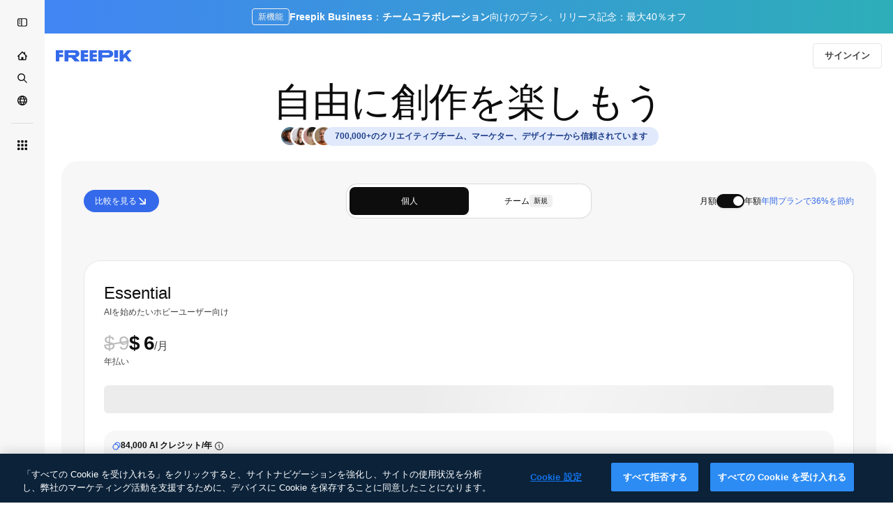

--- FILE ---
content_type: text/javascript
request_url: https://static.cdnpk.net/_next/static/chunks/pages/pricing/%5Bid%5D-fdd1238381b6a084.js
body_size: 279
content:
!function(){try{var n="undefined"!=typeof window?window:"undefined"!=typeof global?global:"undefined"!=typeof self?self:{},e=(new n.Error).stack;e&&(n._sentryDebugIds=n._sentryDebugIds||{},n._sentryDebugIds[e]="e6d931e7-cd57-45ed-b29a-3b5c8ad10100",n._sentryDebugIdIdentifier="sentry-dbid-e6d931e7-cd57-45ed-b29a-3b5c8ad10100")}catch(n){}}(),(self.webpackChunk_N_E=self.webpackChunk_N_E||[]).push([[9872,6329,3180],{92398:function(n,e,d){(window.__NEXT_P=window.__NEXT_P||[]).push(["/pricing/[id]",function(){return d(78086)}])},78086:function(n,e,d){"use strict";d.r(e),d.d(e,{__N_SSP:function(){return u},default:function(){return t.Z}});var t=d(90474),u=!0}},function(n){n.O(0,[679,5817,5357,6324,3599,8538,4731,1652,9184,5229,3065,4225,5034,1691,6517,2888,9774,179],function(){return n(n.s=92398)}),_N_E=n.O()}]);

--- FILE ---
content_type: text/javascript
request_url: https://static.cdnpk.net/_next/static/chunks/6517-0fd2452cf9ae9734.js
body_size: 31304
content:
!function(){try{var e="undefined"!=typeof window?window:"undefined"!=typeof global?global:"undefined"!=typeof self?self:{},t=(new e.Error).stack;t&&(e._sentryDebugIds=e._sentryDebugIds||{},e._sentryDebugIds[t]="79c7f64e-b9dc-43e4-9ea8-a7d6583c9222",e._sentryDebugIdIdentifier="sentry-dbid-79c7f64e-b9dc-43e4-9ea8-a7d6583c9222")}catch(e){}}(),(self.webpackChunk_N_E=self.webpackChunk_N_E||[]).push([[6517,1280,4925,3760],{93760:function(e,t,a){"use strict";a.r(t),a.d(t,{CampaignBanner:function(){return G}});var s=a(97458),n=a(75371),r=a(87840),l=a(67976),i=a(55146);a(63322);var o=a(22319),c=(0,o.c)({defaultClassName:"_lk21hp1 _lk21hp0 $overflow-hidden $h-auto",variantClassNames:{template:{base:"_lk21hp2",upper:"_lk21hp3",column:"$h-full $grid $items-center $text-center",attribution:"$m-10 $mt-0 $rounded-md $hidden xl:$block"}},defaultVariants:{},compoundVariants:[]}),d="_lk21hp6 $mx-auto $h-full",u=(0,o.c)({defaultClassName:"_lk21hp7 $relative $px-20 $flex",variantClassNames:{upper:{true:"$h-full $max-w-500 $py-45 $flex-col $items-start $justify-center $gap-5",false:"$py-20 $text-center $flex-col xs:$flex-row $items-center $justify-center $gap-15 xs:$gap-30"}},defaultVariants:{upper:!1},compoundVariants:[]}),x="$mt-25",m=(0,o.c)({defaultClassName:"_lk21hpg $font-bold",variantClassNames:{upper:{false:"$sprinkles-text-xl",true:"$sprinkles-text-xl lg:$sprinkles-text-2xl"}},defaultVariants:{upper:!1},compoundVariants:[]}),p=(0,o.c)({defaultClassName:"_lk21hpa",variantClassNames:{template:{base:"$sprinkles-text-xl $hidden xl:$block",upper:"$sprinkles-text-xs lg:$sprinkles-text-base $font-bold $block",column:"$sprinkles-text-xs $font-bold $block",attribution:"$hidden"}},defaultVariants:{template:"base"},compoundVariants:[]}),f=a(90052),g=a(49558),h=a(25983),b=a(52983);let j=()=>{let{location:e,config:{content:{banner_url:t,text_button:a}}}=(0,i.t)(),n=(0,b.useMemo)(()=>({location:e}),[e]),[r,l]=(0,g.n9)(n),o=(0,h.L3)();return(0,b.useEffect)(()=>{r()},[r]),(0,s.jsx)("a",{href:(e=>{if(e===f.a5){let[t,a]=e.split("?"),s=o(t);return a?"".concat(s,"?").concat(a):s}return o(e)})(t),className:"_lk21hpk $inline-block $whitespace-nowrap $py-10 $px-25 $rounded-md $sprinkles-text-base $font-semibold $leading-normal $transition-all",onClick:()=>l(),children:a})},v=()=>{let{config:{colors:e}}=(0,i.t)();return(0,s.jsx)("style",{children:"\n      :root {\n        ".concat(Object.keys(e).map(t=>"--campaign-".concat(t,": ").concat(e[t])).join(";"),"\n      }\n  ")})},y=()=>Date.now(),N=e=>e>9?"".concat(e):"0".concat(e),C=e=>"".concat(N(Math.floor(e/36e5)),":").concat(N(Math.floor(e%36e5/6e4)),":").concat(N(Math.floor(e%6e4/1e3))),k=C(0),w=e=>{let t=e-y();return t<=0?k:C(t)},I=e=>{let[t,a]=(0,b.useState)(()=>w(e));return(0,b.useEffect)(()=>{let t;let s=()=>{let n=w(e);a(n),n!==k&&(t=setTimeout(s,1e3))};return s(),()=>{clearTimeout(t)}},[e]),t};var P=a(10893);let F=()=>{let{config:e}=(0,i.t)(),t=I(new Date(e.end).getTime());return(0,s.jsx)("span",{className:"_lk21hpl $inline-block $w-90 $rounded-sm $text-center",children:t})},S=()=>{let{countdown:e}=(0,i.t)();return e?(0,s.jsx)("span",{className:"_lk21hpm $whitespace-nowrap $sprinkles-text-base $font-semibold",children:(0,s.jsx)(P.cC,{i18nKey:"common:onlyLeft",components:{1:(0,s.jsx)(F,{})}})}):null},A=()=>{let{template:e,config:{content:{text_price_annual:t}}}=(0,i.t)();return(0,s.jsx)("span",{className:m({upper:"upper"===e}),children:(0,s.jsx)("span",{className:"_lk21hpj",dangerouslySetInnerHTML:{__html:t}})})},E=()=>{let{countdown:e,template:t,config:{content:{title:a}}}=(0,i.t)();return e||""===a?null:(0,s.jsx)("span",{className:p({template:t}),children:(0,s.jsx)("span",{className:"_lk21hpf",dangerouslySetInnerHTML:{__html:a}})})},T=()=>{let{template:e}=(0,i.t)();return(0,s.jsxs)(s.Fragment,{children:[(0,s.jsx)(v,{}),(0,s.jsx)("div",{className:c({template:e}),children:(0,s.jsxs)("div",{className:u(),children:[(0,s.jsx)(E,{}),(0,s.jsx)(A,{}),(0,s.jsx)(S,{}),(0,s.jsx)(j,{})]})})]})};var M=a(18503);let _=()=>(0,s.jsxs)(s.Fragment,{children:[(0,s.jsx)(v,{}),(0,s.jsx)("div",{className:c({template:"column"}),children:(0,s.jsx)("div",{className:d,children:(0,s.jsxs)("div",{className:(0,M.m)("$items-center",u({upper:!0})),children:[(0,s.jsx)(E,{}),(0,s.jsx)(A,{}),(0,s.jsx)(S,{}),(0,s.jsx)("div",{className:x,children:(0,s.jsx)(j,{})})]})})})]});var R=a(98821),B=a.n(R);let q=()=>{let{location:e,countdown:t,config:{images:a,content:{text_expire:n}}}=(0,i.t)(),r=(0,b.useMemo)(()=>"pricing"!==e?(0,s.jsx)("div",{className:x,children:(0,s.jsx)(j,{})}):t?null:(0,s.jsx)("span",{className:"_lk21hpo $sprinkles-text-xs $mt-10",children:n}),[e,t,n]);return(0,s.jsxs)(s.Fragment,{children:[(0,s.jsx)(v,{}),(0,s.jsx)("div",{className:c({template:"upper"}),children:(0,s.jsx)("div",{className:d,children:(0,s.jsxs)("div",{className:u({upper:!0}),children:[(0,s.jsx)(E,{}),(0,s.jsx)(A,{}),(0,s.jsx)(S,{}),r,(0,s.jsx)(B(),{className:"_lk21hpn $h-full $absolute $top-0 $object-contain $hidden sm:$block",src:"".concat(a.right,".webp"),width:947,height:322,alt:"Campaign Image"})]})})})]})},$=()=>{let{template:e}=(0,i.t)();return"upper"===e?(0,s.jsx)(q,{}):"column"===e?(0,s.jsx)(_,{}):(0,s.jsx)(T,{})},G=e=>{let{location:t}=e,{config:a,countdown:i}=(0,r.y)(),o=(0,l.p)(t);return a&&o?(0,s.jsx)(n.h,{location:t,config:a,countdown:i,children:(0,s.jsx)($,{})}):null}},3792:function(e,t,a){"use strict";a.d(t,{h:function(){return d}});var s=a(97458),n=a(16388),r=a.n(n);let l=Object.freeze({"&":"&amp;","<":"&lt;",">":"&gt;",'"':"&quot;","'":"&apos;"}),i=RegExp("[".concat(Object.keys(l).join(""),"]"),"g"),o=e=>l[e],c=(e,t)=>{switch(typeof t){case"object":if(null===t)return;return t;case"number":case"boolean":case"bigint":return t;case"string":return t.replace(i,o);default:return}},d=e=>{let{data:t}=e;return(0,s.jsx)(r(),{children:(0,s.jsx)("script",{type:"application/ld+json",dangerouslySetInnerHTML:{__html:JSON.stringify(t,c)}})})}},54256:function(e,t,a){"use strict";a.d(t,{h:function(){return s.h}});var s=a(3792)},32644:function(e,t,a){"use strict";a.r(t),a.d(t,{Notifications:function(){return y}});var s=a(97458),n=a(770),r=a(54152),l=a(72118),i=a(52983);let o=()=>{let[e,t]=(0,i.useState)(""),[a,o]=(0,i.useState)(!1);return((0,i.useEffect)(()=>{let e=l.Z.get("FP_SBX");e&&t(e.replace("ta-sbx-",""))},[]),""===e)?null:(0,s.jsx)("button",{type:"button",className:"fixed flex items-center text-white text-xs font-semibold top-20 left-0 px-1 py-3 h-6 rounded-tr rounded-br z-10","aria-label":"Sandbox info",onClick:()=>o(e=>!e),style:{backgroundColor:"#ff7d6a"},children:a?(0,s.jsx)("span",{className:"px-2",children:e}):(0,s.jsx)(n.J,{as:r.Z,size:"sm"})})};var c=a(15880),d=a(14581),u=a(27706),x=a(53344),m=a.n(x),p=a(10893),f=a(54455),g=a(57194),h=a(85229);let b=m()(()=>a.e(4848).then(a.bind(a,14848)).then(e=>e.WinbackModal),{loadableGenerated:{webpack:()=>[14848]},ssr:!1}),j=()=>{let{isUserWinback:e}=(0,h.l)();return e?(0,s.jsx)(v,{}):null},v=()=>{let{t:e}=(0,p.$G)("purchases"),t=(0,f.E)();return(0,s.jsxs)(s.Fragment,{children:[(0,s.jsx)(d.b,{type:"danger",icon:u.Z,button:(0,s.jsx)(g.O,{isTopNotification:!0}),permanent:!0,children:(0,s.jsx)(p.cC,{t:e,i18nKey:t?"subscriptionOnHold":"subscriptionTeamAdminContact",components:{1:(0,s.jsx)("strong",{})}})}),(0,s.jsx)(b,{})]})},y=()=>(0,s.jsxs)(s.Fragment,{children:[(0,s.jsx)(o,{}),(0,s.jsx)(j,{}),(0,s.jsx)(c.en,{})]})},47149:function(e,t,a){"use strict";a.r(t),a.d(t,{Seo:function(){return m}});var s=a(97458),n=a(45227),r=a(25983),l=a(70727),i=a(16388),o=a.n(i),c=a(52983),d=a(12976);let u=[{rel:"preconnect",href:"https://img.freepik.com"},{rel:"preconnect",href:d.p},{rel:"preconnect",href:"https://static.cdnpk.net"},{rel:"dns-prefetch",href:"https://img.freepik.com"}],x=e=>{let{title:t,description:a,url:s,image:n,hashtags:r=[],type:l}=e;return(0,c.useMemo)(()=>{let e=null!=n?n:{url:"".concat(d.p,"/meta-tags-social/og-freepik-home-en.png?w=1200&h=675"),width:1200,height:675},i="".concat(a).concat(r.length>0?" ".concat(r.map(e=>"#".concat(e)).join(" ")):"");return[{property:"og:title",content:t},{property:"og:description",content:i},{property:"og:type",content:l},{property:"og:url",content:s},{property:"og:image",content:e.url},{property:"og:image:width",content:"".concat(e.width)},{property:"og:image:height",content:"".concat(e.height)},{property:"og:image:alt",content:t},{property:"og:site_name",content:"Freepik"},{property:"fb:admins",content:"1031507953"},{property:"twitter:card",content:"summary_large_image"},{property:"twitter:site",content:"@freepik"},{property:"twitter:creator",content:"@freepik"},{property:"twitter:title",content:t},{property:"twitter:image:src",content:e.url},{property:"twitter:url",content:s},{property:"twitter:description",content:i}]},[n,a,r,t,l,s])},m=e=>{var t;let{title:a,description:i,cdns:d,image:m,alternates:p,noIndex:f=!1,excludeCanonical:g=!1,replaceCanonical:h=[],hashtags:b,forceUrl:j,type:v="article",ogTitle:y,ogDescription:N,onlyNoIndex:C=!1}=e,k=(0,r.ZK)(),w=(0,n.to)({withParams:!1,replacePaths:!0}),I=(0,n.to)({withQuery:!1,withParams:!1,replacePaths:!0}),P=x({title:null!=y?y:a,description:null!=N?N:i,url:null!=j?j:w,image:m,hashtags:b,type:v}),F=(0,c.useMemo)(()=>h.reduce((e,t)=>{let{matcher:a,replace:s}=t;return e.replace(a,s)},I),[I,h]);return(0,s.jsxs)(o(),{children:[(0,s.jsx)("title",{children:a}),i&&(0,s.jsx)("meta",{name:"description",content:i}),P.map(e=>{let{property:t,content:a}=e;return(0,s.jsx)("meta",{property:t,content:a},t)}),u.map(e=>{let{rel:t,href:a,crossOrigin:n}=e;return(0,s.jsx)("link",{rel:t,href:a,crossOrigin:n},"".concat(t,"-").concat(a,"-").concat(n))}),null==d?void 0:d.map(e=>(0,s.jsx)("link",{rel:"dns-prefetch",href:e},e)),(0,s.jsx)("meta",{name:"p:domain_verify",content:"fdda3a988da750af54ad90466dd90119"}),(0,s.jsx)("meta",{name:"facebook-domain-verification",content:"3oh58risl8zubokve93o200pvyihj0"}),(0,s.jsx)("meta",{name:"robots",content:"max-image-preview:large"}),(0,s.jsx)("meta",{name:"lang",content:k}),C&&(0,s.jsx)("meta",{name:"robots",content:"noindex"}),!C&&(f||l.tp.includes(k))&&(0,s.jsx)("meta",{name:"robots",content:"noindex, nofollow, noarchive"}),!g&&(0,s.jsx)("link",{rel:"canonical",href:null!=j?j:F}),null==p?void 0:null===(t=p.langs)||void 0===t?void 0:t.filter(e=>!l.tp.includes(e.lang)).map(e=>{let{href:t,lang:a}=e;return(0,s.jsx)("link",{rel:"alternate",hrefLang:a,href:t},a)}),(null==p?void 0:p.default)&&(0,s.jsx)("link",{rel:"alternate",hrefLang:"x-default",href:null==p?void 0:p.default}),"en"===k&&(0,s.jsx)("link",{rel:"manifest",href:"/manifest.json"})]})}},90474:function(e,t,a){"use strict";a.d(t,{Z:function(){return aa}});var s=a(97458),n=a(54606),r=a(83897),l=a(22196),i=a(58932),o=a(33987),c=a(99881),d=a(84925),u=a(57291),x=a(98821),m=a.n(x),p=a(10893),f=a(52215);let g="".concat(f.pD,"/pricing"),h=[{src:"".concat(g,"/images/logos/google.svg?v=1"),alt:"Google"},{src:"".concat(g,"/images/logos/ogilvy.svg?v=1"),alt:"Ogilvy"},{src:"".concat(g,"/images/logos/nubank.svg?v=1"),alt:"Nubank"},{src:"".concat(g,"/images/logos/hello-fresh.svg?v=1"),alt:"Hellofresh"},{src:"".concat(g,"/images/logos/coca-cola.svg?v=1"),alt:"Cocacola"},{src:"".concat(g,"/images/logos/snowflake.svg?v=1"),alt:"Snowflake"}];a(36126);var b="_1d4hjnt0";let j=e=>{let{className:t,classNameContainer:a,classNameLogo:n,title:r,brands:l=h}=e,{t:i}=(0,p.$G)("pricingPlans"),o=null!=r?r:i("trustedByTitle");return(0,s.jsx)("section",{className:(0,u.cx)(t,"px-5"),children:(0,s.jsxs)("div",{className:(0,u.cx)("$flex $flex-col $justify-center $items-center $gap-20 text-surface-foreground-2 $px-20 md:$px-0",a),children:[(0,s.jsx)("p",{children:o}),(0,s.jsx)("div",{className:"$flex $items-center $justify-center $flex-wrap $gap-x-50 $gap-y-30",children:l.map(e=>{var t,a;return(0,s.jsx)("div",{className:b,children:(0,s.jsx)(m(),{loading:"lazy",src:e.src,alt:e.alt,width:null!==(t=e.width)&&void 0!==t?t:110,className:(0,u.cx)(b,n),height:null!==(a=e.height)&&void 0!==a?a:40})},e.alt)})})]})})};var v=a(36773),y=a(21692),N=a(82677),C=a(49558),k=a(52983);let w=async e=>{let{saasquatchToken:t,firstName:a,referable:s=!1}=e;try{let e=await fetch("/api/impact/upsert-user",{method:"PUT",headers:{"Content-Type":"application/json"},body:JSON.stringify({cookies:t,...a&&{firstName:a},...s&&{referable:s}})});if(!e.ok)return{success:!1,error:"Impact API request failed with status ".concat(e.status,": ").concat(e.statusText)};let n=await e.json();return{success:!0,data:n}}catch(e){return{success:!1,error:"".concat(e instanceof Error?e.message:"Unknown error")}}};var I=a(75152);let P=()=>{let{checkReferralParams:e}=(0,I.N)();(0,k.useEffect)(()=>{let t=e();if(!(null==t?void 0:t.impactToken))return;let{impactToken:a}=t;(async()=>{try{let e=await w({saasquatchToken:a});if(!e.success){console.error("Error upserting user to referral program",e.error);return}}catch(e){console.error("Error processing referral program:",e)}})()},[e])};var F=a(20824),S=a(9376),A=a(7616),E=a(53344),T=a.n(E),M=a(47149),_=a(32644),R=a(16142),B=a(77383),q=a(50457),$=a(95790),G=a(67976),V=a(57130),O=a(78364),z=a(93760);a(7828);var D=a(34688);let K=e=>{let{images:t}=e,{t:a}=(0,p.$G)(B.Oo),{onFormatNumber:n}=(0,D.D)();return(0,s.jsxs)("div",{className:"flex w-full items-center justify-center -space-x-4",children:[(0,s.jsx)("div",{className:"flex items-center -space-x-4",children:t.map(e=>(0,s.jsx)(m(),{src:e,width:32,draggable:!1,height:32,alt:a("avatar"),className:"rounded-full border-3 border-surface-0 object-cover"},e))}),(0,s.jsx)("div",{className:"flex items-center overflow-hidden rounded-full bg-piki-blue-100 px-4 py-1 text-xs text-piki-blue-700 xs:mt-0 dark:bg-piki-blue-700 dark:text-piki-blue-100",children:(0,s.jsx)("span",{className:"inline-block w-full truncate font-semibold",children:a("creativesWorldWideWithValue",{value:n(B.f)})})})]})},W="".concat(f.pD,"/pricing/images/avatars/"),U=["".concat(W,"17.webp"),"".concat(W,"18.webp"),"".concat(W,"19.webp"),"".concat(W,"20.webp")],L=e=>{let{className:t,headingLevel:a="h2",...n}=e;return(0,s.jsx)(a,{className:(0,u.cx)("text-center text-4xl font-normal text-surface-foreground-0 lg:text-5xl",t),...n})},H=()=>{let{t:e}=(0,p.$G)(B.Oo);return(0,s.jsxs)("div",{className:"relative mb-4 flex w-full flex-col items-center justify-center gap-3.5 text-center lg:mb-5 lg:gap-5",children:[(0,s.jsx)(L,{headingLevel:"h1",className:"text-[32px] md:text-[44px] lg:text-[56px]",children:e("pageBannerTitle")}),(0,s.jsx)(K,{images:U})]})},Z=()=>(0,s.jsx)(H,{});var Y=a(33523);let J=()=>(0,s.jsx)("div",{"data-testid":"skeleton-banner",className:"_fmqche0 $w-full",children:(0,s.jsx)(Y.O.Rect,{className:"$h-full $w-full"})}),Q=e=>{let{hasCampaign:t}=e,a=(0,A.Dv)(V.B),n=(0,G.p)("pricing"),r=(0,N.Aw)("CAMPAIGNS");return t||r?a?n?(0,s.jsx)("div",{className:(0,O.W)("$mt-10","_fmqche0"),children:(0,s.jsx)(z.CampaignBanner,{location:"pricing"})}):(0,s.jsx)(Z,{}):(0,s.jsx)(J,{}):(0,s.jsx)(Z,{})};a(81607);var X=a(943),ee=a(94390),et=a(87995),ea=a(39995),es=a(58058),en=a.n(es),er=a(73275),el=a(37222),ei=a(48906),eo=a(54256),ec=a(91066);let ed=e=>{let{currentUrl:t,domain:a,offersSchema:s,faqsSchema:n,language:r,t:l}=e;return{"@context":"https://schema.org","@graph":[{"@type":"WebPage",url:t,"@id":"".concat(t,"#webpage"),name:l("seoTitle"),description:l("seoMetaDescription"),headline:l("seoHeadline"),inLanguage:r,isPartOf:{"@type":"WebSite","@id":"".concat(a,"/#website"),url:"".concat(a,"/")},offers:s,subjectOf:{"@type":"FAQPage","@id":"".concat(t,"#faq"),mainEntity:n}}]}},eu=(e,t)=>e.map(e=>({"@type":"Question",name:e.title,acceptedAnswer:{"@type":"Answer",text:"".concat(t(e.content.props.i18nKey).replace(/(<([^>]+)>)/gi,""))}})),ex=e=>{var t,a;let{priceOffers:s,offers:n}=e.reduce((e,t)=>{var a,s;let n=null!==(s=null===(a=t.price_coupon)||void 0===a?void 0:a.coupon_price_calculated)&&void 0!==s?s:t.price_amount_cents,r=(0,ec.G)(n,t.price_currency);e.priceOffers.push(r);let l="Freepik ".concat(t.product_name," ").concat(t.price_frequency," plan");return e.offers.push({"@type":"Offer",priceSpecification:{"@type":"UnitPriceSpecification",price:r.toString(),priceCurrency:t.price_currency,name:l,referenceQuantity:{"@type":"QuantitativeValue",value:"1",unitCode:"yearly"===t.price_frequency?"ANN":"MON"}}}),e},{priceOffers:[],offers:[]}),r=null!==(a=null===(t=e[0])||void 0===t?void 0:t.price_currency)&&void 0!==a?a:"-",l=e.length.toString();return{"@type":"AggregateOffer",highPrice:Math.max(...s).toString(),lowPrice:Math.min(...s).toString(),offerCount:l,priceCurrency:r,offers:n}},em=e=>{let{initialPrices:t,faqsContent:a}=e,n=(0,er.Z)(),r=(0,ei.L3)(),{domain:l}=(0,el.V)(),{t:i}=(0,p.$G)(B.Oo),o=(0,k.useMemo)(()=>ed({currentUrl:"".concat(l).concat(r("/pricing")),language:n,domain:l,faqsSchema:eu(a,i),offersSchema:ex(t),t:i}),[l,r,n,a,i,t]);return(0,s.jsx)(eo.h,{data:o})},ep=e=>{let{content:t,initialPrices:a}=e,{t:n}=(0,p.$G)(B.Oo);return(0,s.jsxs)("section",{className:"mx-auto max-w-screen-lg py-10 lg:py-16",children:[(0,s.jsxs)("div",{className:"flex flex-col gap-4 pb-6 lg:pb-10",children:[(0,s.jsx)(L,{headingLevel:"h3",children:n("faqs.faqsTitle")}),(0,s.jsx)(p.cC,{t:n,className:"flex flex-wrap items-center gap-1 text-base text-surface-foreground-2",parent:"p",i18nKey:"faqs.description",components:{translateSupportUrl:(0,s.jsx)(ef,{})}})]}),(0,s.jsx)(ea.c2,{variant:"underline",children:t.map(e=>{let{title:t,content:a}=e;return(0,s.jsxs)(ea.Qd,{children:[(0,s.jsx)(ea.vK,{className:"pb-8 text-lg font-medium",children:t}),(0,s.jsx)(ea._p,{className:"text-base",forceMount:!0,children:a})]},t)})}),(0,s.jsx)(p.cC,{t:n,parent:"p",className:"pt-8 text-sm text-surface-foreground-2",i18nKey:"faqs.faqsExtraCredits",components:{linkPage:(0,s.jsx)(en(),{className:"cursor-pointer text-surface-foreground-accent-0",href:B.YJ,target:"_blank"})}}),(0,s.jsx)(em,{initialPrices:a,faqsContent:t})]})},ef=e=>{let{children:t,url:a}=e,n=(0,et.z)();return a?(0,s.jsxs)(en(),{href:n(a),className:"flex cursor-pointer items-center gap-2 text-surface-foreground-accent-0",target:"_blank",rel:"noopener noreferrer",children:[t,(0,s.jsx)(ee.D,{name:"arrow-top-right",size:"lg"})]}):null};var eg=a(40197);let eh=e=>{let{t}=e;return[{title:t("faqs.business.faqs1Title"),content:(0,s.jsx)(p.cC,{t:t,i18nKey:"faqs.business.faqs1Content",components:{p:(0,s.jsx)(ev,{})}})},{title:t("faqs.business.faqs2Title"),content:(0,s.jsx)(p.cC,{t:t,i18nKey:"faqs.business.faqs2Content",components:{p:(0,s.jsx)(ev,{}),ul:(0,s.jsx)(ey,{}),li:(0,s.jsx)("li",{}),strong:(0,s.jsx)(eN,{})}})},{title:t("faqs.business.faqs3Title"),content:(0,s.jsx)(p.cC,{t:t,i18nKey:"faqs.business.faqs3Content",components:{p:(0,s.jsx)(ev,{}),ul:(0,s.jsx)(ey,{}),li:(0,s.jsx)("li",{}),strong:(0,s.jsx)(eN,{})}})},{title:t("faqs.business.faqs4Title"),content:(0,s.jsx)(p.cC,{t:t,i18nKey:"faqs.business.faqs4Content",components:{p:(0,s.jsx)(ev,{}),strong:(0,s.jsx)(eN,{})}})},{title:t("faqs.business.faqs5Title"),content:(0,s.jsx)(p.cC,{t:t,i18nKey:"faqs.business.faqs5Content",components:{p:(0,s.jsx)(ev,{})}})},{title:t("faqs.business.faqs6Title"),content:(0,s.jsx)(p.cC,{t:t,i18nKey:"faqs.business.faqs6Content",components:{p:(0,s.jsx)(ev,{})}})},{title:t("faqs.business.faqs7Title"),content:(0,s.jsx)(p.cC,{t:t,i18nKey:"faqs.business.faqs7Content",components:{p:(0,s.jsx)(ev,{}),ul:(0,s.jsx)(ey,{}),li:(0,s.jsx)("li",{}),strong:(0,s.jsx)(eN,{})}})},{title:t("faqs.business.faqs8Title"),content:(0,s.jsx)(p.cC,{t:t,i18nKey:"faqs.business.faqs8Content",components:{p:(0,s.jsx)(ev,{}),ul:(0,s.jsx)(ey,{}),li:(0,s.jsx)("li",{}),strong:(0,s.jsx)(eN,{})}})},{title:t("faqs.business.faqs9Title"),content:(0,s.jsx)(p.cC,{t:t,i18nKey:"faqs.business.faqs9Content",components:{p:(0,s.jsx)(ev,{}),ul:(0,s.jsx)(ey,{}),li:(0,s.jsx)("li",{})}})},{title:t("faqs.business.faqs10Title"),content:(0,s.jsx)(p.cC,{t:t,i18nKey:"faqs.business.faqs10Content",components:{p:(0,s.jsx)(ev,{})}})},{title:t("faqs.business.faqs11Title"),content:(0,s.jsx)(p.cC,{t:t,i18nKey:"faqs.business.faqs11Content",components:{p:(0,s.jsx)(ev,{})}})},{title:t("faqs.business.faqs12Title"),content:(0,s.jsx)(p.cC,{t:t,i18nKey:"faqs.business.faqs12Content",components:{p:(0,s.jsx)(ev,{})}})},{title:t("faqs.business.faqs13Title"),content:(0,s.jsx)(p.cC,{t:t,i18nKey:"faqs.business.faqs13Content",components:{p:(0,s.jsx)(ev,{})}})}]},eb=e=>{let{acceptableUsePolicyUrl:t,howAttributeUrl:a,language:n,licenseUrl:r,onFormatNumber:l,t:i,unlimitedWorkingLink:o}=e,c=l?{value:l(1e5)}:void 0;return[{title:i("faqs.faqs1Title"),content:(0,s.jsx)(p.cC,{t:i,i18nKey:"faqs.faqs1Content",components:{p:(0,s.jsx)(ev,{})}})},{title:i("faqs.faqs2Title"),content:(0,s.jsx)(p.cC,{t:i,i18nKey:"faqs.faqs2Content",components:{p:(0,s.jsx)(ev,{})}})},{title:i("faqs.faqs3Title"),content:(0,s.jsx)(p.cC,{t:i,i18nKey:"faqs.faqs3Content",components:{p:(0,s.jsx)(ev,{})}})},{title:i("faqs.faqs10Title"),content:(0,s.jsx)(p.cC,{t:i,i18nKey:"faqs.faqs10Content",values:c,components:{p:(0,s.jsx)(ev,{})}})},{title:i("faqs.faqs4Title"),content:(0,s.jsx)(p.cC,{t:i,i18nKey:"faqs.faqs4Content",components:{p:(0,s.jsx)(ev,{}),license:(0,s.jsx)(ej,{href:r}),attribution:(0,s.jsx)(ej,{href:a})}})},{title:i("faqs.faqs6Title"),content:(0,s.jsx)(p.cC,{t:i,i18nKey:"faqs.faqs6Content",components:{p:(0,s.jsx)(ev,{})}})},{title:i("faqs.faqs7Title"),content:(0,s.jsx)(p.cC,{t:i,i18nKey:"faqs.faqs7Content",components:{p:(0,s.jsx)(ev,{})}})},{title:i("faqs.faqs8Title"),content:(0,s.jsx)(p.cC,{t:i,i18nKey:"faqs.faqs8Content",components:{p:(0,s.jsx)(ev,{})}})},{title:i("faqs.faqs9Title"),content:(0,s.jsx)(p.cC,{t:i,i18nKey:"faqs.faqs9Content",components:{p:(0,s.jsx)(ev,{}),termsOfUse:(0,s.jsx)(ej,{href:"es"===n?B.lg.es:B.lg.en})}})},{title:i("faqs.faqs12Title"),content:(0,s.jsx)(p.cC,{t:i,i18nKey:"faqs.faqs12ContentV4",components:{p:(0,s.jsx)(ev,{}),strong:(0,s.jsx)(eN,{}),acceptableUsePolicyLink:(0,s.jsx)(ej,{href:t}),learnMoreLink:(0,s.jsx)(ej,{href:o})}})}]},ej=e=>{let{href:t,...a}=e;return(0,s.jsx)("a",{...a,href:t,className:"cursor-pointer text-surface-accent-0",target:"_blank",rel:"noopener noreferrer"})},ev=e=>{let{className:t,...a}=e;return(0,s.jsx)("p",{className:(0,eg.m6)("mb-5 text-sm text-surface-foreground-3 last:mb-0 [&:has(+ul)]:mb-0",t),...a})},ey=e=>{let{className:t,...a}=e;return(0,s.jsx)("ul",{className:(0,eg.m6)("mb-5 list-inside list-disc text-sm text-surface-foreground-3 last:mb-0",t),...a})},eN=e=>{let{className:t,...a}=e;return(0,s.jsx)("strong",{className:(0,eg.m6)("font-semibold",t),...a})},eC=e=>{let{initialPrices:t}=e,{t:a}=(0,p.$G)(B.Oo),n=(0,k.useMemo)(()=>eh({t:a}),[a]);return(0,s.jsx)(ep,{content:n,initialPrices:t})};var ek=a(25983),ew=a(43514);let eI=()=>{let{domain:e}=(0,ek.Vx)(),t=(0,ek.$T)("/legal/acceptable-use-policy");return"".concat(e).concat(t).concat(B.mY)},eP=e=>{let{initialPrices:t}=e,a=(0,ew.M)(B.mY),n=eI(),r=(0,ek.ZK)(),{t:l}=(0,p.$G)(B.Oo),{onFormatNumber:i}=(0,D.D)(),o=B.d8,c=B.uM,d=(0,k.useMemo)(()=>eb({acceptableUsePolicyUrl:n,howAttributeUrl:o,language:r,licenseUrl:a,onFormatNumber:i,t:l,unlimitedWorkingLink:c}),[n,o,r,a,i,l,c]);return(0,s.jsx)(ep,{content:d,initialPrices:t})},eF=e=>{let{initialPrices:t,selectedView:a}=e;return"business"===a?(0,s.jsx)(eC,{initialPrices:t}):(0,s.jsx)(eP,{initialPrices:t})};var eS=a(770),eA=a(25350),eE=a(34428);let eT=()=>{let{t:e}=(0,p.$G)(B.Oo),{isNewPricingVariant:t}=(0,q.C)();return(0,s.jsxs)("section",{className:"mx-auto my-7 flex max-w-screen-lg flex-col items-center justify-center pb-24",children:[(0,s.jsx)("h3",{className:"mb-4 text-center text-2xl font-semibold leading-normal text-surface-foreground-0",children:e("hereToHelpTitle")}),(0,s.jsx)(p.cC,{parent:"p",className:"text-center text-sm leading-normal text-surface-foreground-3",i18nKey:"hereToHelpText",t:e,components:{strong:(0,s.jsx)("span",{className:"font-semibold"})}}),(0,s.jsx)(eA.z,{size:"lg",asChild:!0,variant:"secondary",shape:t?"rounded":"rectangle",className:"mb-3 mt-8",children:(0,s.jsxs)(en(),{href:B.YJ,target:"_blank",children:[e("hereToHelpItem1Title")," ",(0,s.jsx)(eS.J,{as:eE.Z})]})}),(0,s.jsx)("p",{className:"text-sm text-surface-foreground-3",children:e("hereToHelpItem1Text")})]})};var eM=a(8538),e_=a(37498),eR=a(77425),eB=a(22547);let eq=(e,t)=>e.some(e=>{var a;return e.price_frequency===t&&!!(null===(a=e.price_coupon)||void 0===a?void 0:a.coupon_id)});var e$=a(29105),eG=a(89988);let eV={"FR-BASIC":"features.assetsEssentialEquivalence","FR-PREMIUMT":"features.assetsPremiumEquivalence","FR-MAGNIFIC":"features.assetsMagnificEquivalence","FR-PRO":"features.assetsProEquivalence","FR-BUSINESS":"features.assetsMagnificEquivalence","FR-ENTERPRISE":"features.assetsEnterpriseEquivalence"},eO={"FR-BASIC":!0,"FR-PREMIUMT":!0,"FR-MAGNIFIC":!0,"FR-PRO":!0,"FR-BUSINESS":!1,"FR-ENTERPRISE":!1},ez={"FR-BASIC":"planBasicLegend","FR-PREMIUMT":"planPremiumLegend","FR-MAGNIFIC":"planMagnificLegend","FR-PRO":"planProLegend","FR-BUSINESS":"planBusinessLegend","FR-ENTERPRISE":"planEnterpriseLegend"},eD={"FR-BASIC":[{text:"benefits.accessToAllImageVideoAndAudioModels",isIncluded:!0},{text:"benefits.spacesYourInfiniteCreativeCanvas",isIncluded:!0},{text:"benefits.proEditingTools",isIncluded:!0},{text:"benefits.musicVoiceAndSoundEffectsGeneration",isIncluded:!0},{text:"benefits.commercialAILicense",isIncluded:!0},{text:"benefits.trainAiStylesCharactersAndProducts"},{text:"benefits.200MPhotosVideosAndGraphics"},{text:"benefits.topazMagnificUpscalersNoIncluded"},{text:"benefits.topUpCreditsAnytime"},{text:"benefits.earlyAccessToAiFeatures"},{text:"benefits.lowestCostPerCredit"},{text:"benefits.creditsValidFor1YearNoMonthlyResets",textMonthly:"benefits.creditsValidFor1Month",isIncluded:!0}],"FR-PREMIUMT":[{text:"benefits.accessToAllImageVideoAndAudioModels",isIncluded:!0},{text:"benefits.spacesYourInfiniteCreativeCanvas",isIncluded:!0},{text:"benefits.proEditingTools",isIncluded:!0},{text:"benefits.musicVoiceAndSoundEffectsGeneration",isIncluded:!0},{text:"benefits.commercialAILicense",isIncluded:!0},{text:"benefits.trainAiStylesCharactersAndProducts",isIncluded:!0},{text:"benefits.200MPhotosVideosAndGraphics",isIncluded:!0},{text:"benefits.topazMagnificUpscalersNoIncluded"},{text:"benefits.topUpCreditsAnytime"},{text:"benefits.earlyAccessToAiFeatures"},{text:"benefits.lowestCostPerCredit"},{text:"benefits.creditsValidFor1YearNoMonthlyResets",textMonthly:"benefits.creditsValidFor1Month",isIncluded:!0}],"FR-MAGNIFIC":[{text:"benefits.accessToAllImageVideoAndAudioModels",isIncluded:!0},{text:"benefits.spacesYourInfiniteCreativeCanvas",isIncluded:!0},{text:"benefits.proEditingTools",isIncluded:!0},{text:"benefits.musicVoiceAndSoundEffectsGeneration",isIncluded:!0},{text:"benefits.commercialAiLicenseIncludingMusicRights",isIncluded:!0},{text:"benefits.trainAiStylesCharactersAndProducts",isIncluded:!0},{text:"benefits.200MPhotosVideosAndGraphics",isIncluded:!0},{text:"benefits.topazMagnificUpscalers",isIncluded:!0},{text:"benefits.topUpCreditsAnytime",isIncluded:!0},{text:"benefits.earlyAccessToAiFeatures"},{text:"benefits.lowestCostPerCredit"},{text:"benefits.creditsValidFor1YearNoMonthlyResets",textMonthly:"benefits.creditsValidFor1Month",isIncluded:!0}],"FR-PRO":[{text:"benefits.accessToAllImageVideoAndAudioModels",isIncluded:!0},{text:"benefits.spacesYourInfiniteCreativeCanvas",isIncluded:!0},{text:"benefits.proEditingTools",isIncluded:!0},{text:"benefits.musicVoiceAndSoundEffectsGeneration",isIncluded:!0},{text:"benefits.commercialAiLicenseIncludingMusicRights",isIncluded:!0},{text:"benefits.trainAiStylesCharactersAndProducts",isIncluded:!0},{text:"benefits.200MPhotosVideosAndGraphics",isIncluded:!0},{text:"benefits.topazMagnificUpscalers",isIncluded:!0},{text:"benefits.topUpCreditsAnytime",isIncluded:!0},{text:"benefits.earlyAccessToAiFeatures",isIncluded:!0},{text:"benefits.lowestCostPerCredit",isIncluded:!0,badge:{text:"benefits.lowestCostPerCreditCheaperBadge",variant:"default"}},{text:"benefits.creditsValidFor1YearNoMonthlyResets",textMonthly:"benefits.creditsValidFor1Month",isIncluded:!0}],"FR-BUSINESS":[{text:"benefits.accessToAllImageVideoAndAudioModels",isIncluded:!0},{text:"benefits.spacesSharedCanvasForCreativeWorkflows",isIncluded:!0},{text:"benefits.aiCreditsSharedAcrossUpTo20Seats",isIncluded:!0},{text:"",textMonthly:"benefits.3MonthCreditRollover",isIncluded:!0,textYearly:"benefits.1YearCreditRollover",badge:{text:"soon",variant:"outline"}},{text:"benefits.noMonthlyCreditResets",isIncluded:!0},{text:"benefits.basicLegalIndemnificationForAiContent",isIncluded:!0},{text:"benefits.enterpriseGradeSecurityAndCompliance",isIncluded:!0},{text:"benefits.commercialAiLicenseIncludingMusicRights",isIncluded:!0},{text:"benefits.basicSSOAndUsageReporting",isIncluded:!0,badge:{text:"soon",variant:"outline"}},{text:"benefits.sharedProjectsWithSpecificTeamMembers",isIncluded:!0},{text:"benefits.200MPhotosVideosAndGraphics",isIncluded:!0},{text:"benefits.volumeBasedApiDiscounts"},{text:"benefits.accessToFreepikStudios"},{text:"benefits.onboardingTrainingAndTechnicalSupportWithDedicatedCSM"},{text:"benefits.aiModelPermissionsPerUserOrGroup"}],"FR-ENTERPRISE":[{text:"benefits.accessToAllImageVideoAndAudioModels",isIncluded:!0},{text:"benefits.spacesSharedCanvasForCreativeWorkflows",isIncluded:!0},{text:"benefits.aiCreditsSharedAcrossUnlimitedSeats",isIncluded:!0},{text:"benefits.3YearCreditRollover",isIncluded:!0,badge:{text:"soon",variant:"outline"}},{text:"benefits.noMonthlyCreditResets",isIncluded:!0},{text:"benefits.enterpriseLegalIndemnificationForAiContent",isIncluded:!0,tooltip:"benefits.enterpriseLegalIndemnificationForAiContentTooltip"},{text:"benefits.enterpriseGradeSecurityAndCompliance",isIncluded:!0},{text:"benefits.commercialAiLicenseIncludingMusicRights",isIncluded:!0},{text:"benefits.customSSOAndAdvancedUsageReporting",isIncluded:!0,tooltip:"benefits.customSSOAndAdvancedUsageReportingTooltip"},{text:"benefits.centralizedAdminControlWithUsageAndPermissionsPerUserOrGroup",isIncluded:!0},{text:"benefits.sharedProjectsWithSelectedTeamMembers",isIncluded:!0},{text:"benefits.200MPhotosVideosAndGraphics",isIncluded:!0},{text:"benefits.volumeBasedApiDiscounts",isIncluded:!0},{text:"benefits.accessToFreepikStudios",isIncluded:!0},{text:"benefits.onboardingTrainingAndTechnicalSupportWithDedicatedCSM",isIncluded:!0},{text:"benefits.aiModelPermissionsPerUserOrGroup",isIncluded:!0}]},eK=(0,u.j)("",{variants:{productCode:{"FR-BASIC":"text-surface-foreground-0","FR-PREMIUMT":"text-surface-foreground-0","FR-MAGNIFIC":"text-surface-foreground-accent-0","FR-PRO":"text-deep-blue-600 dark:text-deep-blue-300","FR-ENTERPRISE":"text-surface-foreground-0","FR-BUSINESS":"text-surface-foreground-0"}},defaultVariants:{productCode:"FR-BASIC"}}),eW=(0,u.j)("",{variants:{productCode:{"FR-BASIC":"text-surface-foreground-accent-0","FR-PREMIUMT":"text-surface-foreground-accent-0","FR-MAGNIFIC":"text-surface-foreground-accent-0","FR-PRO":"text-deep-blue-600 dark:text-deep-blue-300","FR-ENTERPRISE":"text-surface-foreground-accent-0","FR-BUSINESS":"text-surface-foreground-accent-0"}},defaultVariants:{productCode:"FR-BASIC"}}),eU=(0,u.j)("",{variants:{productCode:{"FR-BASIC":"text-surface-foreground-2","FR-PREMIUMT":"text-surface-foreground-2","FR-MAGNIFIC":"text-surface-foreground-0","FR-PRO":"text-surface-foreground-0","FR-ENTERPRISE":"text-surface-foreground-2","FR-BUSINESS":"text-surface-foreground-2"}},defaultVariants:{productCode:"FR-BASIC"}}),eL=(e,t)=>"monthly"===t&&e.textMonthly?e.textMonthly:"yearly"===t&&e.textYearly?e.textYearly:e.text,eH=e=>{let{plan:t,className:a}=e,{t:n}=(0,p.$G)(B.Oo),r=null==eD?void 0:eD[t.product_product_code];if(!r||0===r.length)return null;let l=eW({productCode:t.product_product_code}),i=r.map(e=>({...e,text:eL(e,t.price_frequency)}));return(0,s.jsx)("div",{className:a,children:i.map(e=>{var t,a,r,i;let o=null!==(r=e.isIncluded)&&void 0!==r&&r,c=!!e.tooltip,d=!!e.badge;return(0,s.jsxs)("div",{className:(0,u.cx)("flex items-start gap-2 py-1",!o&&"opacity-40"),children:[(0,s.jsx)("div",{className:"flex size-[14px] shrink-0 items-center justify-center",children:(0,s.jsx)(o?e0:eX,{textColorClassName:(0,u.cx)(o&&l),className:"mt-1.5"})}),(0,s.jsxs)("div",{className:"flex flex-1 items-center gap-1 py-px",children:[(0,s.jsxs)("p",{className:"text-pretty",children:[(0,s.jsx)(p.cC,{parent:"span",className:"text-xs text-surface-foreground-0",t:n,i18nKey:e.text,components:{badge:(0,s.jsx)(eQ,{}),strong:(0,s.jsx)("span",{className:"font-semibold"}),tooltip:(0,s.jsx)(eZ,{className:"align-middle"}),noBreak:(0,s.jsx)("span",{className:"whitespace-nowrap"})}}),c&&(0,s.jsx)(eZ,{tooltip:e.tooltip})]}),d&&(0,s.jsx)(eJ,{variant:null===(t=e.badge)||void 0===t?void 0:t.variant,children:n(null!==(i=null===(a=e.badge)||void 0===a?void 0:a.text)&&void 0!==i?i:"")})]})]},e.text)})})},eZ=e=>{let{tooltip:t,className:a}=e,{t:n}=(0,p.$G)(B.Oo);return t?(0,s.jsx)(eG.T,{className:a,children:(0,s.jsx)(p.cC,{t:n,i18nKey:t,components:{p:(0,s.jsx)("p",{className:"mb-5 leading-relaxed last:mb-0"}),strong:(0,s.jsx)("span",{className:"font-semibold"}),translateSupportUrl:(0,s.jsx)(eY,{})}})}):null},eY=e=>{let{children:t,url:a}=e,n=(0,et.z)();return a?(0,s.jsx)("a",{href:n(a),className:"cursor-pointer font-semibold text-surface-foreground-2 underline",target:"_blank",rel:"noopener noreferrer",children:t}):null},eJ=e=>{let{children:t,variant:a}=e,{isNewPricingVariant:n}=(0,q.C)();return(0,s.jsx)(e$.C,{label:t,size:"sm",variant:n||"outline"===a?"custom":"secondary",shape:"rectangle",className:(0,u.cx)("cursor-default uppercase",n?"ml-auto":"ml-1","default"===a&&"bg-deep-blue-600 text-white dark:bg-deep-blue-500 dark:text-neutral-50","outline"===a&&"border border-surface-border-alpha-1 bg-default-0 text-surface-foreground-0")})},eQ=()=>null,eX=e=>{let{className:t,textColorClassName:a="text-surface-foreground-4"}=e;return(0,s.jsx)(ee.Z,{name:"cross-medium",size:"xs",className:(0,u.cx)("shrink-0",a,t)})},e0=e=>{let{className:t,textColorClassName:a="text-surface-foreground-accent-0"}=e;return(0,s.jsx)(ee.Z,{name:"check",size:"xs",className:(0,u.cx)("shrink-0",a,t)})};var e1=a(94205);let e2=e=>{let{plan:t}=e,{t:a}=(0,p.$G)(B.Oo);if("monthly"===t.price_frequency)return(0,s.jsx)(e5,{children:a("billedMonthly")});let n=function(e){var t,a;let s=e.price_saved_calculated>0,n=(null!==(a=null===(t=e.price_coupon)||void 0===t?void 0:t.coupon_value)&&void 0!==a?a:0)>0;return s&&n}(t);return(0,s.jsxs)("p",{className:"flex items-center gap-1",children:[n&&(0,s.jsx)(e3,{plan:t}),(0,s.jsx)(e5,{children:a("billedAnnually")})]})},e5=e=>(0,s.jsx)("span",{className:"text-xs text-surface-foreground-2",...e}),e3=e=>{let{plan:t}=e,{t:a}=(0,p.$G)(B.Oo),{onFormat:n}=(0,e1.p)(),r=t.price_seats>1,l=n({price:r?t.price_saved_per_seat_calculated:t.price_saved_calculated,currency:t.price_currency,shouldParsePriceToCents:!1}),i=a("monthly"===t.price_frequency?"month":"year"),o=r?"".concat(a("seat"),"/"):"";return(0,s.jsx)("span",{className:"text-xs font-medium text-surface-foreground-0",children:a("priceSavedCurrencyFrequency",{priceSaved:l,frequency:"".concat(o).concat(i)})})};var e4=a(39909),e8=a(79029);let e6=e=>{let{children:t,productCode:a,className:n}=e;return(0,s.jsx)("div",{className:(0,u.cx)(n,tt({productCode:a}),te({productCode:a})),children:t})},e9=e=>{let{className:t,productCode:a}=e;return(0,s.jsx)("div",{className:(0,u.cx)(t,e7({productCode:a}))})},e7=(0,u.j)("h-px w-full",{variants:{productCode:{"FR-BASIC":"bg-surface-border-alpha-1","FR-PREMIUMT":"bg-surface-border-alpha-1","FR-MAGNIFIC":"bg-piki-blue-100 dark:bg-piki-blue-700","FR-PRO":"bg-deep-blue-200 dark:bg-deep-blue-700","FR-ENTERPRISE":"bg-surface-border-alpha-1","FR-BUSINESS":"bg-surface-border-alpha-1"}}}),te=(0,u.j)("rounded-xl border",{variants:{productCode:{"FR-BASIC":"border-none","FR-PREMIUMT":"border-none","FR-MAGNIFIC":"border-piki-blue-100 dark:border-piki-blue-700","FR-PRO":"border-piki-blue-200 dark:border-deep-blue-700","FR-ENTERPRISE":"border-none","FR-BUSINESS":"border-none"}}}),tt=(0,u.j)("px-3 py-2",{variants:{productCode:{"FR-BASIC":"bg-surface-1 dark:bg-[#2A2A2A]","FR-PREMIUMT":"bg-surface-1 dark:bg-[#2A2A2A]","FR-MAGNIFIC":"bg-[#336AEA]/5","FR-PRO":"bg-[#6569BD]/5","FR-ENTERPRISE":"bg-surface-1 dark:bg-[#2A2A2A]","FR-BUSINESS":"bg-surface-1 dark:bg-[#2A2A2A]"}}}),ta=e=>{let{plan:t,className:a}=e,{t:n}=(0,p.$G)(B.Oo),{onFormatNumber:r}=(0,D.D)(),{credits_monthly_total:l,credits_monthly:i,credits_yearly_total:o,credits_yearly:c,price_frequency:d,price_seats:x,product_product_code:m}=t,f=x>1,g="monthly"===d,h=g?i:c,b=g?l:o,j=function(e){let{isEnterprise:t,isMonthly:a,monthlyCreditsKey:s,yearlyCreditsKey:n}=e;return t?"features.customCreditsYear":a?s:n}({isEnterprise:"FR-ENTERPRISE"===m,isMonthly:g,monthlyCreditsKey:f?"features.aiCreditsMonthWithValuePerSeat":"features.aiCreditsMonthWithValue",yearlyCreditsKey:f?"features.aiCreditsYearWithValuePerSeat":"features.aiCreditsYearWithValue"}),v=eO[m],y="FR-BUSINESS"===m?"features.assetsEquivalenceTeam":eV[m],N=eW({productCode:m}),C=eK({productCode:m});return(0,s.jsx)("div",{className:a,children:(0,s.jsx)(e6,{productCode:m,children:(0,s.jsxs)("div",{className:"flex items-start gap-2 py-1",children:[(0,s.jsx)(eS.J,{as:e8.Z,size:"xs",className:(0,u.cx)("mt-1 shrink-0",N)}),(0,s.jsx)("div",{className:"min-w-0 flex-1",children:(0,s.jsxs)("div",{className:"text-pretty text-xs leading-relaxed",children:[(0,s.jsx)(p.cC,{parent:"span",className:(0,u.cx)("font-semibold",C),t:n,i18nKey:j,values:{value:r(h)}}),v&&(0,s.jsx)(eG.T,{className:"align-middle",children:n("features.aiCreditsMonthWithValueTooltip")}),(0,s.jsx)("br",{}),(0,s.jsx)(p.cC,{t:n,parent:"span",className:(0,u.cx)("font-normal",eU({productCode:m})),i18nKey:y,components:{strong:(0,s.jsx)("span",{className:"font-semibold"})},values:{credits:r(h),frequency:n(g?"month":"year"),creditsTotal:r(b)}})]})})]})})})};var ts=a(99557);let tn=e=>{let{plan:t}=e,{t:a}=(0,p.$G)(B.Oo),{onFormat:n}=(0,e1.p)(),{price_currency:r,price_seats:l}=t,i=(0,ts.D)(t),o=n({price:i.currentPrice,currency:r,shouldParsePriceToCents:!0}),c=n({price:i.beforePrice,currency:r,shouldParsePriceToCents:!0}),d=i.beforePrice>0,x=l>1?"/".concat(a("seat"),"/").concat(a("month")):"/".concat(a("month"));return(0,s.jsxs)("p",{"data-testid":"main-price",className:"flex flex-wrap items-baseline gap-1 break-words tracking-tight text-surface-foreground-0",children:[d&&(0,s.jsx)("span",{"data-testid":"before-price",className:(0,u.cx)("relative inline-block align-middle text-3xl font-normal leading-[125%] tracking-[-0.05em] text-surface-foreground-4 opacity-50",'before:absolute before:inset-x-0 before:top-1/2 before:border-t-2 before:border-solid before:border-inherit before:content-[""]',"before:rotate-[-10deg]"),children:c}),(0,s.jsx)(tr,{children:o}),(0,s.jsx)("span",{className:"align-middle text-base font-normal leading-[160%] tracking-normal text-surface-foreground-2",children:x})]})},tr=e=>{let{className:t,...a}=e;return(0,s.jsx)("span",{className:(0,u.cx)("align-middle text-3xl font-bold leading-[125%] tracking-[-0.05em]",t),...a})};var tl=a(52928);let ti=e=>{let{plan:t,hasCouponInAnnualPlan:a,minimalAnnualDiscount:n,className:r}=e,{t:l}=(0,p.$G)(B.Oo),i="FR-ENTERPRISE"===t.product_product_code;return(0,s.jsxs)("div",{className:(0,u.cx)("overflow-hidden",r),children:[(0,s.jsxs)("div",{className:"flex w-full justify-between gap-2.5",children:[(0,s.jsx)(p.cC,{parent:"p",className:"min-w-0 truncate text-2xl text-surface-foreground-0",ns:"plans",i18nKey:t.product_name,defaults:t.product_name}),!i&&(0,s.jsx)(tl.F,{price:t,className:"mt-1.5",minimalAnnualDiscount:n,hasCouponInAnnualPlan:a})]}),t.product_product_code&&(0,s.jsx)(p.cC,{parent:"p",className:"text-xs text-surface-foreground-2",t:l,i18nKey:ez[t.product_product_code],components:{span:(0,s.jsx)("span",{className:"bg-gradient-to-r from-[#336AEA] to-[#119D94] bg-clip-text font-bold text-transparent"})}})]})};var to=a(3773),tc=a(63256);let td={"FR-BASIC":[{text:"unlimitedFeatures.creditFreeOnModels",isIncluded:!1,features:[{text:"unlimitedFeatures.nanoBananaPro",icon:"cross"},{text:"unlimitedFeatures.nanoBanana",icon:"cross"},{text:"unlimitedFeatures.seedream45",icon:"cross"},{text:"unlimitedFeatures.gptImage15",icon:"cross"},{text:"unlimitedFeatures.flux2Max1K",icon:"cross"},{text:"unlimitedFeatures.kling25",icon:"cross"}]},{features:[{text:"unlimitedFeatures.premiumAssets",tooltip:"unlimitedFeatures.premiumAssetsTooltip",icon:"cross"}]}],"FR-PREMIUMT":[{text:"unlimitedFeatures.creditFreeOnModels",isIncluded:!1,features:[{text:"unlimitedFeatures.nanoBananaPro",icon:"cross"},{text:"unlimitedFeatures.nanoBanana",icon:"cross"},{text:"unlimitedFeatures.seedream45",icon:"cross"},{text:"unlimitedFeatures.gptImage15",icon:"cross"},{text:"unlimitedFeatures.flux2Max1K",icon:"cross"},{text:"unlimitedFeatures.kling25",icon:"cross"}]},{isIncluded:!0,features:[{text:"unlimitedFeatures.premiumAssets",tooltip:"unlimitedFeatures.premiumAssetsTooltip",icon:"unlimited"}]}],"FR-MAGNIFIC":[{text:"unlimitedFeatures.creditFreeOnModels",isIncluded:!0,features:[{text:"unlimitedFeatures.nanoBananaPro",icon:"nanoBanana",hasFastGens:!0,tooltip:"unlimitedFeatures.nanoBananaProTooltipPlanPremiumPlus"},{text:"unlimitedFeatures.nanoBanana",icon:"unlimited",hasFastGens:!0,tooltip:"fastGensWithValueTooltip"},{text:"unlimitedFeatures.seedream45",icon:"unlimited",hasFastGens:!0,tooltip:"fastGensWithValueTooltip"},{text:"unlimitedFeatures.gptImage15",icon:"unlimited",hasFastGens:!0,tooltip:"unlimitedFeatures.gptImage15Tooltip"},{text:"unlimitedFeatures.flux2Max",icon:"unlimited",hasFastGens:!0,tooltip:"fastGensWithValueTooltip"},{text:"unlimitedFeatures.kling25",icon:"unlimited",tooltip:"fastGensWithValueTooltip"}]},{isIncluded:!0,features:[{text:"unlimitedFeatures.premiumAssets",tooltip:"unlimitedFeatures.premiumAssetsTooltip",icon:"unlimited"}]}],"FR-PRO":[{text:"unlimitedFeatures.creditFreeOnModels",isIncluded:!0,features:[{text:"unlimitedFeatures.nanoBananaPro",icon:"nanoBanana",hasFastGens:!0,tooltip:"unlimitedFeatures.nanoBananaProTooltipPlanPro"},{text:"unlimitedFeatures.nanoBanana",icon:"unlimited",hasFastGens:!0,tooltip:"fastGensWithValueTooltip"},{text:"unlimitedFeatures.seedream45",icon:"unlimited",hasFastGens:!0,tooltip:"fastGensWithValueTooltip"},{text:"unlimitedFeatures.gptImage15",icon:"unlimited",hasFastGens:!0,tooltip:"unlimitedFeatures.gptImage15Tooltip"},{text:"unlimitedFeatures.flux2Max",icon:"unlimited",hasFastGens:!0,tooltip:"fastGensWithValueTooltip"},{text:"unlimitedFeatures.kling25",icon:"unlimited",tooltip:"fastGensWithValueTooltip"}]},{isIncluded:!0,features:[{text:"unlimitedFeatures.premiumAssets",tooltip:"unlimitedFeatures.premiumAssetsTooltip",icon:"unlimited"}]}],"FR-BUSINESS":[{text:"unlimitedFeatures.creditFreeOnModels",isIncluded:!0,features:[{text:"unlimitedFeatures.nanoBananaPro",icon:"nanoBanana",hasFastGens:!0,tooltip:"unlimitedFeatures.nanoBananaProTooltipPlanPremiumPlus"},{text:"unlimitedFeatures.nanoBanana",icon:"unlimited",hasFastGens:!0,tooltip:"fastGensWithValueTooltip"},{text:"unlimitedFeatures.seedream45",icon:"unlimited",hasFastGens:!0,tooltip:"fastGensWithValueTooltip"},{text:"unlimitedFeatures.gptImage15",icon:"unlimited",hasFastGens:!0,tooltip:"unlimitedFeatures.gptImage15Tooltip"},{text:"unlimitedFeatures.flux2Max",icon:"unlimited",hasFastGens:!0,tooltip:"fastGensWithValueTooltip"},{text:"unlimitedFeatures.kling25",icon:"unlimited",tooltip:"fastGensWithValueTooltip"}]},{isIncluded:!0,features:[{text:"unlimitedFeatures.premiumAssets",tooltip:"unlimitedFeatures.premiumAssetsTooltip",icon:"unlimited"}]}]};var tu=e=>(0,s.jsx)("svg",{xmlns:"http://www.w3.org/2000/svg",width:16,height:16,viewBox:"0 0 24 24","aria-hidden":!0,...e,children:(0,s.jsx)("path",{d:"M18.83 0c1.393 0 2.593.98 2.874 2.343l.016.077c.162.808.3 1.798.244 3.03a.2.2 0 0 0 .017.099l.004.008a12.03 12.03 0 0 1 1.095 9.192c-1.834 6.496-9.522 10.122-15.852 8.334-2.811-.794-5.094-2.578-6.624-4.78l-.073-.105c-1.58-2.325.617-5.338 3.309-4.566.077.023 1.403.463 2.724.463 4.225 0 8.106-2.82 9.316-7.105.23-.814.292-2.073.052-3.602l-.007-.042A2.933 2.933 0 0 1 18.83 0m0 2.344a.59.59 0 0 0-.583.68c.273 1.74.239 3.362-.111 4.603-1.5 5.307-6.31 8.812-11.572 8.812-1.725 0-3.404-.563-3.369-.553h-.001a.654.654 0 0 0-.725.994c1.251 1.84 3.12 3.305 5.396 3.948 5.253 1.483 11.523-1.628 12.96-6.716a9.69 9.69 0 0 0-.883-7.406c-.24-.427-.34-.9-.32-1.36a10 10 0 0 0-.214-2.53.59.59 0 0 0-.578-.472m-1.462 10.809a1.172 1.172 0 0 1 2.256.637c-.605 2.14-2.257 3.934-4.414 5.033a1.172 1.172 0 0 1-1.064-2.089c1.698-.865 2.83-2.19 3.222-3.581M.006 7.62c-.062-2.535 3.076-3.744 4.74-1.844.003.005.772.89 1.698 1.487a7.9 7.9 0 0 0 4.253 1.266c.428.001.87-.043 1.324-.121a1.172 1.172 0 1 1 .397 2.31c-.556.095-1.136.156-1.728.155a10.24 10.24 0 0 1-5.516-1.64c-.624-.403-1.17-.881-1.55-1.247a12 12 0 0 1-.591-.609l-.051-.057a.36.36 0 0 0-.633.243l.002.056a8 8 0 0 0 .94 3.464 1.172 1.172 0 0 1-2.073 1.096A10.3 10.3 0 0 1 .006 7.62"})});let tx=e=>{let{icon:t="cross",plan:a}=e,n="unlimited"===t||"nanoBanana"===t,r=eW({productCode:a.product_product_code}),l=n?r:"text-surface-foreground-4";return(0,s.jsx)("div",{className:(0,u.cx)("mt-0.5 flex size-[14px] shrink-0 items-center justify-center",l),children:(0,s.jsx)(tm,{icon:t,className:(0,u.cx)("shrink-0",l)})})};function tm(e){let{icon:t,className:a}=e;switch(t){case"unlimited":return(0,s.jsx)(ee.Z,{name:"infinity",size:"xs",className:a});case"nanoBanana":return(0,s.jsx)(eS.J,{as:tu,className:(0,u.cx)("size-[14px]",a)});case"cross":return(0,s.jsx)(ee.Z,{name:"cross-medium",size:"xs",className:(0,u.cx)("opacity-40",a)})}}let tp=e=>{let{children:t,icon:a,isIncluded:n,plan:r,text:l,tooltip:i,tooltipValue:o}=e,{t:c}=(0,p.$G)(B.Oo),d=!!a;return(0,s.jsxs)("div",{className:"flex gap-2",children:[d&&(0,s.jsx)(tx,{icon:a,plan:r}),(0,s.jsxs)("div",{className:"flex flex-1 items-start gap-1",children:[(0,s.jsx)(p.cC,{parent:"span",className:(0,u.cx)("text-xs leading-relaxed text-surface-foreground-0",d?"font-medium":"font-normal",{"opacity-40":!n}),t:c,i18nKey:l,components:{strong:(0,s.jsx)("span",{className:"font-semibold"}),noBreak:(0,s.jsx)("span",{className:"whitespace-nowrap"})}}),!!i&&(0,s.jsx)(tf,{tooltip:null!=i?i:"",tooltipValue:o})]}),t]})},tf=e=>{let{tooltip:t,tooltipValue:a}=e,{t:n}=(0,p.$G)(B.Oo),{onFormatNumber:r}=(0,D.D)();return(0,s.jsx)(eG.T,{children:(0,s.jsx)(p.cC,{t:n,i18nKey:t,values:{value:r(a),count:a},components:{p:(0,s.jsx)("p",{className:"mb-5 leading-relaxed last:mb-0"}),strong:(0,s.jsx)("strong",{}),termsOfUse:(0,s.jsx)("a",{href:B.uM,className:"cursor-pointer font-semibold text-surface-foreground-2 underline",target:"_blank",rel:"noopener noreferrer"})}})})};var tg=e=>(0,s.jsxs)("svg",{xmlns:"http://www.w3.org/2000/svg",width:16,height:16,"aria-hidden":!0,...e,children:[(0,s.jsx)("g",{clipPath:"url(#gift_svg__a)",children:(0,s.jsx)("path",{d:"M8.914 6.586H6.586v3.328H8.5a.414.414 0 0 0 .414-.414zM6.586 5.414h3.328v-.828H6.586zm-4.5 0h3.328v-.828H2.086zm1 4.086a.414.414 0 0 0 .414.414h1.914V6.586H3.086zm5.828-6.75a.664.664 0 0 0-.674-.664c-.273-.005-.593.125-.91.478a3 3 0 0 0-.523.85H8.25a.664.664 0 0 0 .664-.664m-5.828 0a.664.664 0 0 0 .664.664h1.443a3 3 0 0 0-.522-.85c-.318-.353-.638-.483-.91-.478a.664.664 0 0 0-.674.664Zm7 0c0 .23-.043.454-.124.664H10c.279 0 .547.108.749.3l.019.018.019.02c.192.201.299.47.299.748v1a1.086 1.086 0 0 1-1 1.083V9.5A1.586 1.586 0 0 1 8.5 11.086h-5A1.586 1.586 0 0 1 1.914 9.5V6.583a1.086 1.086 0 0 1-1-1.083v-1c0-.288.114-.564.318-.768l.02-.019c.201-.191.469-.299.748-.299h.038a1.835 1.835 0 0 1 1.704-2.5c.691-.01 1.316.328 1.8.866q.255.283.458.633.204-.35.458-.633c.484-.538 1.109-.877 1.8-.866a1.836 1.836 0 0 1 1.828 1.836"})}),(0,s.jsx)("defs",{children:(0,s.jsx)("clipPath",{id:"gift_svg__a",children:(0,s.jsx)("path",{d:"M0 0h12v12H0z"})})})]});let th=e=>{let{className:t,type:a="fastGens"}=e,{t:n}=(0,p.$G)(B.Oo),r="fastGens"===a,l=n(r?"fastGens":"included"),i=r?(0,s.jsx)(eS.J,{as:tg,className:"size-3 shrink-0 text-piki-blue-700 dark:text-piki-blue-50"}):null;return(0,s.jsxs)("span",{className:(0,u.cx)("inline-flex h-5 w-fit max-w-[10ch] items-center justify-center gap-1.5 rounded border px-2 py-1",r?"border-piki-blue-200 bg-white dark:border-piki-blue-700 dark:bg-[#1F408C]/40":"border-premium-gold-400 bg-premium-gold-300 dark:border-[#FEB602]/40 dark:bg-[#FEB602]/20",t),children:[i,(0,s.jsx)("span",{className:(0,u.cx)("truncate text-[10px] font-medium uppercase leading-none tracking-[0.2px]",r?"text-piki-blue-700 dark:text-piki-blue-50":"text-neutral-900 dark:text-premium-gold-50"),children:l})]})},tb=["FR-MAGNIFIC","FR-PRO","FR-BUSINESS"],tj=e=>{let{className:t,plan:a}=e,{t:n}=(0,p.$G)(B.Oo),{hasIncludedBadge:r}=(0,q.C)(),[l,i]=(0,k.useState)(!1);if("FR-ENTERPRISE"===a.product_product_code)return null;let o=td[a.product_product_code];if(!o)return null;let c=tb.includes(a.product_product_code),d="FR-PRO"===a.product_product_code?5e3:1e3;return(0,s.jsxs)("div",{className:t,children:[(0,s.jsxs)(e6,{productCode:a.product_product_code,children:[(0,s.jsxs)("div",{className:"flex flex-wrap items-center justify-between gap-2 pt-1",children:[(0,s.jsx)("h4",{className:"text-sm font-medium uppercase leading-relaxed text-surface-foreground-0",children:n("getUnlimited")}),c&&(0,s.jsx)(to.Q,{className:"h-fit text-surface-foreground-accent-0",size:"xs",onClick:()=>{i(!0)},asChild:!0,children:(0,s.jsx)("button",{children:n("learnMore")})})]}),(0,s.jsx)("div",{className:"flex flex-col gap-0.5",children:o.map((e,t)=>{var n,l,i;let o=!!e.isIncluded,c=!!e.icon,x=r&&c||!r;return(0,s.jsxs)(k.Fragment,{children:[0!==t&&(0,s.jsx)(e9,{productCode:a.product_product_code}),(0,s.jsxs)("div",{className:(0,u.cx)("flex flex-col gap-1 py-2"),children:[x&&(0,s.jsx)(tp,{plan:a,isIncluded:o,text:null!==(l=e.text)&&void 0!==l?l:"",tooltipValue:d}),null===(n=e.features)||void 0===n?void 0:n.map(e=>{let t=e.hasFastGens&&o,n=e.hasIncluded&&o,l=o&&e.tooltip?e.tooltip:void 0,i=r&&e.tooltipIncluded?e.tooltipIncluded:l;return(0,s.jsxs)(tp,{plan:a,isIncluded:o,text:e.text,tooltip:i,tooltipValue:d,icon:e.icon,hasIncludedBadge:r,children:[t&&(0,s.jsx)(th,{type:"fastGens"}),n&&r&&(0,s.jsx)(th,{type:"included"})]},e.text)})]})]},null!==(i=e.text)&&void 0!==i?i:"row-".concat(t))})})]}),(0,s.jsx)(tc.S,{isOpen:l,onOpenChange:e=>{i(e)}})]})},tv=e=>{let{customPriceContent:t,hasCouponApplied:a,hasCouponInAnnualPlan:n,isBestValue:r,isExpertChoice:l,minimalAnnualDiscount:i,onSelectPlan:o,plan:c,purchase:d}=e,x=r||l||a,m=!x,p=(0,u.cx)("size-full bg-white px-7 dark:bg-neutral-875",m?"border-x border-surface-border-alpha-1":"border-x-2",r&&"border-primary-0",l&&"border-deep-blue-200 dark:border-deep-blue-800",a&&"border-premium-gold-200 dark:border-[#FEB602]/30"),f="FR-ENTERPRISE"===c.product_product_code;return(0,s.jsxs)(s.Fragment,{children:[(0,s.jsx)(ti,{plan:c,className:(0,u.cx)("row-start-1 rounded-t-2xl pt-7",m?"border-t":"border-t-2",p),minimalAnnualDiscount:i,hasCouponInAnnualPlan:n}),(0,s.jsx)("div",{className:(0,u.cx)("row-start-2 pb-5 pt-3",p),children:null!=t?t:(0,s.jsxs)(s.Fragment,{children:[(0,s.jsx)(tn,{plan:c}),(0,s.jsx)(e2,{plan:c})]})}),(0,s.jsx)("div",{className:(0,u.cx)("row-start-3 pb-5",p),children:(0,s.jsx)(e4.i,{plan:c,purchase:d,onSelectPlan:()=>o(c.product_product_code)})}),f?(0,s.jsx)(ty,{plan:c,className:p}):(0,s.jsx)(tN,{className:p,plan:c,hasSpecialBorder:x})]})},ty=e=>{let{plan:t,className:a}=e;return(0,s.jsx)(eH,{plan:t,className:(0,u.cx)("flex flex-col pb-7","row-span-5 row-start-4","rounded-b-2xl border-b",a)})},tN=e=>{let{className:t,plan:a,hasSpecialBorder:n}=e;return(0,s.jsxs)(s.Fragment,{children:[(0,s.jsx)(ta,{className:(0,u.cx)("row-start-4 pb-5",t),plan:a}),(0,s.jsx)(eH,{className:(0,u.cx)("row-start-5 pb-5",t),plan:a}),(0,s.jsx)(tj,{plan:a,className:(0,u.cx)("row-start-6 pb-7","rounded-b-2xl border-b",n&&"border-b-2",t)})]})},tC=e=>{let{children:t,className:a,hasCouponApplied:n,isBestValue:r,isExpertChoice:l,isBusiness:i,removeLastTopMargin:o,...c}=e,{t:d}=(0,p.$G)(B.Oo),{isNewPricingVariant:x}=(0,q.C)(),m=(0,u.cx)(x?"bg-deep-blue-200 dark:bg-deep-blue-800":"bg-piki-blue-100 dark:bg-piki-blue-700"),f=r||l||n||i,g=n&&!i;return(0,s.jsxs)("div",{...c,className:(0,u.cx)("relative grid size-full min-w-0 overflow-hidden rounded-2xl",r&&"bg-primary-0",l&&m,g&&"bg-premium-gold-100 dark:bg-[#FEB602]/10",i&&"bg-gradient-to-r from-[#4285f4] to-[#2daeb8]",f?"pt-7":"lg:mt-7",a),children:[t,r&&(0,s.jsx)(tk,{className:"uppercase text-primary-foreground-0",children:d("bestValue")}),l&&(0,s.jsx)(tk,{className:(0,u.cx)("uppercase",x?"text-deep-blue-600 dark:text-deep-blue-300":"text-deep-blue-700 dark:text-deep-blue-100"),children:d("expertChoice")}),i&&(0,s.jsx)(tk,{className:"uppercase text-neutral-50",children:(0,s.jsxs)("div",{className:"flex items-center gap-1 text-inherit",children:[(0,s.jsx)(ee.D,{name:"time",size:"xs"}),d("limitedTimeOffer")]})}),g&&(0,s.jsx)(tk,{className:"uppercase text-neutral-900 dark:text-neutral-50",children:(0,s.jsxs)("div",{className:"flex items-center gap-1",children:[(0,s.jsx)(ee.D,{name:"time",size:"xs"}),d("limitedTimeOffer")]})})]})},tk=e=>{let{children:t,className:a,...n}=e;return(0,s.jsx)("div",{...n,className:(0,u.cx)("absolute left-0 top-0 grid h-7 w-full place-items-center text-xs font-medium",a),children:t})},tw={"FR-MAGNIFIC":"bestValue","FR-PRO":"expertChoice"};var tI=a(34090);let tP=e=>{let{frequency:t,prices:a,type:s}=e;return"individual"===s?[(0,tI.T)("FR-BASIC",t,a),(0,tI.T)("FR-PREMIUMT",t,a),(0,tI.T)("FR-MAGNIFIC",t,a),(0,tI.T)("FR-PRO",t,a)]:"team"===s?[(0,tI.T)("FR-BUSINESS",t,a),(0,tI.T)("FR-ENTERPRISE",t,a)]:[]},tF=e=>{let{frequency:t,onSelectPlan:a,prices:n,purchase:r}=e,l=tP({frequency:t,prices:n,type:"individual"}),i=eq(n,t),o=(0,eR.x)(n),c=(0,e_.G)(n);return(0,s.jsx)("div",{id:"PLANS_GRID",className:"flex flex-col gap-4 @container/pricing",children:(0,s.jsx)("div",{className:(0,u.cx)("grid-rows-[auto_auto_auto_auto_auto_1fr]","grid w-full grid-cols-1 items-stretch gap-5","@[40rem]/pricing:grid-cols-12 @[40rem]/pricing:gap-0 @[40rem]/pricing:gap-x-5"),children:l.map(e=>{var t;let n="bestValue"===tw[e.product_product_code],l="expertChoice"===tw[e.product_product_code],d=!!(null===(t=e.price_coupon)||void 0===t?void 0:t.coupon_id),x=!i&&n,m=!i&&l;return(0,s.jsx)(tC,{isBusiness:!1,"data-cy":(0,eB.J)(e.product_product_code,"grid"),isBestValue:x,isExpertChoice:m,hasCouponApplied:d,className:(0,u.cx)("@[40rem]/pricing:row-span-6","@[40rem]/pricing:mb-5 @[40rem]/pricing:grid-rows-subgrid","@[40rem]/pricing:col-span-6","@[56rem]/pricing:col-span-4","@[72rem]/pricing:col-span-3 @[72rem]/pricing:mb-0"),children:(0,s.jsx)(tv,{plan:e,purchase:r,onSelectPlan:a,isBestValue:x,isExpertChoice:m,hasCouponApplied:d,minimalAnnualDiscount:c,hasCouponInAnnualPlan:o})},e.product_product_code)})})})},tS=e=>{let{seats:t,onSeatsChange:a}=e,{t:n}=(0,p.$G)(B.Oo);return(0,s.jsx)("div",{className:"flex w-full items-center justify-end gap-3","data-cy":"seats-selector",children:(0,s.jsx)("div",{className:"flex h-10 flex-1 flex-col gap-2",children:(0,s.jsxs)("div",{className:"flex flex-1 items-center gap-2 rounded-lg border border-form-border-alpha-0 bg-form-0 px-0.5",children:[(0,s.jsx)("button",{onClick:()=>a(-1),disabled:t<=2,className:"flex size-8 items-center justify-center rounded bg-ghost-0 text-ghost-foreground-0 transition-colors hover:bg-ghost-1 disabled:cursor-not-allowed disabled:opacity-40","aria-label":n("decreaseSeats"),"data-cy":"seats-selector-decrease",children:(0,s.jsx)(ee.D,{name:"minus",size:"xs"})}),(0,s.jsx)("div",{className:"flex flex-1 items-center justify-center text-surface-foreground-1",children:(0,s.jsx)("span",{className:"text-center text-sm font-normal","data-cy":"seats-selector-count",children:n("seatsCount",{count:t})})}),(0,s.jsx)("button",{onClick:()=>a(1),disabled:t>=30,className:"flex size-8 items-center justify-center rounded bg-ghost-0 text-ghost-foreground-0 transition-colors hover:bg-ghost-1 disabled:cursor-not-allowed disabled:opacity-40","aria-label":n("increaseSeats"),"data-cy":"seats-selector-increase",children:(0,s.jsx)(ee.D,{name:"plus",size:"xs"})})]})})})},tA=e=>{let{hasCouponApplied:t,hasCouponInAnnualPlan:a,minimalAnnualDiscount:n=0,onSeatsChange:r,onSelectPlan:l,plan:i,purchase:o,seats:c}=e,{t:d}=(0,p.$G)(B.Oo),x="FR-BUSINESS"===i.product_product_code,m="FR-ENTERPRISE"===i.product_product_code,f="FR-BUSINESS"===o,g=x||t,h=!g,b=(0,u.cx)("size-full bg-white px-7 dark:bg-neutral-875",h?"border-x border-surface-border-alpha-1":"border-x-2",x&&"relative border-x-2 border-transparent bg-clip-padding before:absolute before:inset-0 before:z-[-1] before:rounded-[inherit] before:bg-gradient-to-r before:from-[#4285f4] before:to-[#2daeb8] before:p-px",t&&"border-premium-gold-200 dark:border-[#FEB602]/30");return(0,s.jsxs)(s.Fragment,{children:[(0,s.jsx)(ti,{plan:i,className:(0,u.cx)("row-start-1 rounded-t-2xl pt-7",h?"border-t":"border-t-2",b),minimalAnnualDiscount:n,hasCouponInAnnualPlan:a}),(0,s.jsx)("div",{className:(0,u.cx)("row-start-2 pb-5 pt-3",b),children:m?(0,s.jsxs)("div",{className:"flex h-full flex-col justify-end text-surface-foreground-0",children:[(0,s.jsx)("h4",{className:"text-4xl font-bold",children:d("letsTalk")}),(0,s.jsx)("p",{className:"text-xs font-medium",children:d("getInTouchToLearnMore")})]}):(0,s.jsxs)(s.Fragment,{children:[(0,s.jsx)(tn,{plan:i}),(0,s.jsx)(e2,{plan:i})]})}),(0,s.jsx)("div",{className:(0,u.cx)("row-start-3 pb-5",b),children:(0,s.jsxs)("div",{className:"flex h-full flex-col gap-2.5",children:[(0,s.jsx)(e4.i,{plan:i,purchase:o,onSelectPlan:()=>l(i.product_product_code)}),m&&(0,s.jsx)(eA.z,{className:"w-full min-w-0 shrink-0 overflow-hidden",asChild:!0,"data-cy":"plan-button-enterprise-link",variant:"outline",shape:"rounded",children:(0,s.jsxs)("div",{className:"flex items-center gap-2 text-outline-foreground-0",children:[(0,s.jsx)("a",{className:"truncate text-outline-foreground-0",href:"/enterprise#from_element=pricing",children:d("learnMore")}),(0,s.jsx)(ee.D,{name:"arrow-top-right",size:"xs"})]})}),!m&&!f&&(0,s.jsx)(tS,{seats:c,onSeatsChange:e=>{if(!r)return;let t=Math.max(2,Math.min(30,c+e));t!==c&&r(t)}})]})}),(0,s.jsx)(ta,{className:(0,u.cx)("row-start-4 pb-5",b),plan:i}),m&&(0,s.jsx)(eH,{plan:i,className:(0,u.cx)("col-span-full row-span-2 row-start-5 pb-5","rounded-b-2xl border-b",g&&"border-b-2",b)}),!m&&(0,s.jsx)(tE,{className:b,plan:i,hasSpecialBorder:g})]})},tE=e=>{let{className:t,plan:a,hasSpecialBorder:n}=e;return(0,s.jsxs)(s.Fragment,{children:[(0,s.jsx)(eH,{className:(0,u.cx)("row-start-5 pb-5",t),plan:a}),(0,s.jsx)(tj,{plan:a,className:(0,u.cx)("row-start-6 pb-7","rounded-b-2xl border-b",n&&"border-b-2",t)})]})},tT=e=>{let{frequency:t,onSelectPlan:a,prices:n,purchase:r,seats:l,onSeatsChange:i}=e,o=tP({frequency:t,prices:n,type:"team"}),c=(0,e_.G)(o),d=(0,eR.x)(o);return(0,s.jsx)("div",{id:"PLANS_GRID",className:"@container/pricing",children:(0,s.jsx)("div",{className:(0,u.cx)("grid-rows-[auto_auto_auto_auto_auto_1fr]","mx-auto","grid grid-cols-1 justify-center gap-5 md:grid-cols-2 md:flex-nowrap"),children:o.map(e=>{var t;let n=!!(null===(t=e.price_coupon)||void 0===t?void 0:t.coupon_id),o="FR-BUSINESS"===e.product_product_code;return(0,s.jsx)(tC,{className:tM({productCode:o?"FR-BUSINESS":"FR-ENTERPRISE"}),isBusiness:o,isBestValue:!1,isExpertChoice:!1,"data-cy":(0,eB.J)(e.product_product_code,"grid"),hasCouponApplied:n,children:(0,s.jsx)(tA,{plan:e,purchase:r,onSelectPlan:a,hasCouponApplied:n,minimalAnnualDiscount:c,hasCouponInAnnualPlan:d,seats:l,onSeatsChange:i})},e.product_product_code)})})})},tM=(0,u.j)(["@[40rem]/pricing:row-span-6","max-w-[446px] @[650px]/pricing:max-w-[318px] @[910px]/pricing:max-w-[446px] @[970px]/pricing:max-w-full @[990px]/pricing:max-w-[486px] @[1160px]/pricing:max-w-96","@[40rem]/pricing:grid-rows-subgrid","gap-0"],{variants:{productCode:{"FR-BUSINESS":"md:justify-self-end","FR-ENTERPRISE":"md:justify-self-start"}}}),t_=e=>{let{leftComponent:t,centerComponent:a,rightComponent:n,className:r}=e;return(0,s.jsxs)("div",{className:(0,u.cx)("flex flex-wrap items-center justify-center gap-6 lg:justify-between xl:grid xl:grid-cols-[1fr_1fr_1fr] xl:items-center",r),children:[t&&(0,s.jsx)("div",{className:"hidden xl:col-start-1 xl:flex xl:justify-start",children:t}),(0,s.jsx)("div",{className:(0,u.cx)("flex flex-1 justify-center md:justify-start",t?"xl:col-start-2":"lg:col-start-2"),children:a}),(0,s.jsx)("div",{className:"flex items-center gap-3.5 xl:col-start-3 xl:justify-end",children:n})]})};var tR=a(62030);let tB=e=>{let{hasAnnualCouponDiscount:t,maximalAnnualDiscount:a,minimalAnnualDiscount:n}=e,{t:r}=(0,p.$G)(B.Oo),{onFormat:l}=(0,tR.s)();if(!(t?!!a:!!n))return null;let i=l(null!=a?a:0),o=l(null!=n?n:0);return(0,s.jsx)("div",{className:"flex shrink-0 items-center justify-center py-1.5",children:(0,s.jsx)("span",{"data-cy":"frequency-toggle-discount",className:"whitespace-nowrap text-xs font-medium leading-relaxed text-surface-foreground-accent-0",children:t?r("saveUpToWithAnnual",{discount:i}):r("saveWithAnnual",{discount:o})})})},tq=e=>{let{children:t,"data-cy":a}=e;return(0,s.jsx)("span",{"data-cy":a,className:"text-xs font-medium capitalize leading-relaxed text-surface-foreground-0",children:t})};var t$=a(81591);let tG=(0,u.j)(["peer inline-flex shrink-0 items-center rounded-full border border-transparent shadow-xs transition-all outline-none","focus-visible:ring-[3px] focus-visible:ring-neutral-400/50","disabled:cursor-not-allowed disabled:opacity-50"],{variants:{size:{sm:"h-5 w-10 p-[3px]",md:"h-6 w-12 p-[3px]",lg:"h-8 w-[60px] p-1"},variant:{primary:["data-[state=checked]:bg-primary-0 data-[state=unchecked]:bg-neutral-300","hover:data-[state=checked]:bg-primary-1 hover:data-[state=unchecked]:bg-neutral-400","focus-visible:border-neutral-400"],secondary:["data-[state=checked]:bg-secondary-0 data-[state=unchecked]:bg-ghost-2","hover:data-[state=checked]:bg-secondary-1 hover:data-[state=unchecked]:bg-default-2","focus-visible:border-surface-border-alpha-1","disabled:opacity-50"]}},defaultVariants:{variant:"primary",size:"md"}}),tV=(0,u.j)(["pointer-events-none block rounded-full ring-0 transition-transform"],{variants:{size:{sm:"size-[14px] data-[state=checked]:translate-x-5 data-[state=unchecked]:translate-x-0",md:"size-[18px] data-[state=checked]:translate-x-6 data-[state=unchecked]:translate-x-0",lg:"size-6 data-[state=checked]:translate-x-7 data-[state=unchecked]:translate-x-0"},variant:{primary:"bg-neutral-50",secondary:"bg-surface-0"}},defaultVariants:{variant:"primary",size:"md"}}),tO=e=>{let{className:t,variant:a,size:n,...r}=e;return(0,s.jsx)(t$.fC,{"data-slot":"toggle",className:(0,eg.m6)(tG({variant:a,size:n}),t),...r,children:(0,s.jsx)(t$.bU,{"data-slot":"toggle-thumb",className:(0,eg.m6)(tV({variant:a,size:n}))})})},tz=e=>{let{frequency:t,onChange:a}=e,n="yearly"===t;return(0,s.jsx)(tO,{"data-cy":"frequency-toggle-switch",variant:"secondary",size:"sm",checked:n,onCheckedChange:e=>{a(e?"yearly":"monthly")},"aria-label":n?"Switch to monthly billing":"Switch to annual billing"})},tD=e=>{let{className:t,frequency:a,hasAnnualCouponDiscount:n,maximalAnnualDiscount:r,minimalAnnualDiscount:l,onChange:i}=e,{t:o}=(0,p.$G)(B.Oo);return(0,s.jsx)("div",{"data-cy":"frequency-toggle-container",className:t,children:(0,s.jsxs)("div",{className:"flex flex-wrap items-center justify-end gap-2.5",children:[(0,s.jsxs)("div",{className:"flex shrink-0 items-center justify-center gap-3",children:[(0,s.jsx)(tq,{"data-cy":"frequency-toggle-monthly-label",children:o("monthly")}),(0,s.jsx)(tz,{frequency:a,onChange:i}),(0,s.jsx)(tq,{"data-cy":"frequency-toggle-annual-label",children:o("annual")})]}),(0,s.jsx)(tB,{hasAnnualCouponDiscount:n,maximalAnnualDiscount:r,minimalAnnualDiscount:l})]})})};var tK=a(9249);let tW=e=>{let{onClick:t,isActive:a,children:n,...r}=e;return(0,s.jsx)("button",{...r,type:"button",onClick:t,className:(0,u.cx)("flex w-1/2 min-w-0 items-center justify-center gap-2 px-4 py-0 text-xs font-medium transition-colors","focus:outline-none focus:ring-2 focus:ring-surface-border-alpha-0 focus:ring-offset-2",a?"bg-secondary-0 text-secondary-foreground-0":"bg-ghost-0 text-ghost-foreground-0 hover:bg-ghost-1","h-10 rounded-lg"),children:n})},tU=e=>{let{className:t,selectedView:a,onChangeView:n}=e,{t:r}=(0,p.$G)(B.Oo),l="individual"===a;return(0,s.jsxs)("div",{"data-cy":"plan-type-selector-container",className:(0,u.cx)("flex items-center gap-1 border p-1","w-full max-w-96 rounded-xl border-form-border-alpha-0 bg-form-0",t),children:[(0,s.jsx)(tK.T,{children:l?"Selected individual plans view":"Selected team plans view"}),(0,s.jsx)(tW,{onClick:()=>n("individual"),isActive:l,"data-cy":"plan-type-selector-individual",children:r("planTypeIndividual")}),(0,s.jsxs)(tW,{onClick:()=>n("business"),isActive:!l,"data-cy":"plan-type-selector-teams",children:[r("planTypeTeams"),(0,s.jsx)(e$.C,{"data-cy":"plan-type-selector-new-badge",className:"self-center uppercase",size:"sm",variant:"default",shape:"rectangle",label:r("new")})]})]})},tL=e=>{let{show:t}=e,{t:a}=(0,p.$G)(B.Oo);return t?(0,s.jsxs)(eA.z,{variant:"primary",size:"sm",className:"rounded-full",onClick:()=>{let e=document.getElementById(B.d$);e&&e.scrollIntoView({behavior:"smooth",block:"start"})},"data-cy":"see-how-we-compare-button",children:[a("seeHowWeCompare"),(0,s.jsx)(ee.D,{name:"arrow-bottom-right",size:"sm"})]}):null},tH=e=>{let{currentPrices:t,frequency:a,onChangeFrequency:n,onChangeSeats:r,onChangeView:l,onSelectPlan:i,purchase:o,seats:c,selectedView:d,showBattleTable:x}=e,{t:m}=(0,p.$G)(B.Oo),{isNewPricingVariant:f}=(0,q.C)(),g="individual"===d,h=(0,eR.x)(t),b=(0,e_.G)(t),j=(0,eM.l)(t);return(0,s.jsxs)("section",{id:"PLANS_CONFIG",className:(0,u.cx)(f?"rounded-2xl bg-transparent px-0 py-8 md:bg-surface-1 md:px-5 xl:px-8":"contents"),children:[(0,s.jsx)(t_,{className:"mb-8",leftComponent:(0,s.jsx)(tL,{show:x}),rightComponent:(0,s.jsx)(tD,{frequency:a,hasAnnualCouponDiscount:h,maximalAnnualDiscount:j,minimalAnnualDiscount:b,onChange:n}),centerComponent:(0,s.jsx)(tU,{selectedView:d,onChangeView:l})}),g?(0,s.jsx)(tF,{prices:t,frequency:a,purchase:o,onSelectPlan:i}):(0,s.jsx)(tT,{prices:t,frequency:a,purchase:o,seats:c,onSelectPlan:i,onSeatsChange:r}),(0,s.jsx)("p",{className:"mt-3 text-center text-xs text-surface-foreground-3 lg:mt-8",children:m("plansTaxesText")})]})},tZ=e=>{let{title:t,description:a,icon:n}=e;return(0,s.jsxs)("article",{className:"flex flex-col rounded-xl bg-surface-1 p-8",children:[(0,s.jsx)(ee.Z,{name:n,size:"xl",className:"mb-6 text-surface-foreground-2"}),(0,s.jsx)("p",{className:"mb-1.5 text-xl text-surface-foreground-0",children:t}),(0,s.jsx)("p",{className:"text-sm text-surface-foreground-3",children:a})]})},tY=e=>{let{title:t,description:a,icon:n,showEnterpriseBadge:r=!1}=e,{t:l}=(0,p.$G)(B.Oo);return(0,s.jsxs)("article",{className:"flex flex-1 flex-col gap-6 rounded-xl bg-surface-1 p-8",children:[(0,s.jsxs)("div",{className:"flex items-start gap-3.5",children:[(0,s.jsx)(ee.Z,{name:n,size:"xl",className:"shrink-0 text-surface-foreground-2"}),r&&(0,s.jsx)("div",{className:"ml-auto",children:(0,s.jsx)("span",{className:"inline-flex h-6 items-center justify-center rounded-full bg-surface-foreground-0 px-2 text-xs font-medium text-surface-1",children:l("teamsEnterpriseBadge")})})]}),(0,s.jsxs)("div",{className:"flex flex-col gap-1.5",children:[(0,s.jsx)("p",{className:"text-xl leading-snug text-surface-foreground-0",children:t}),(0,s.jsx)("p",{className:"text-sm leading-relaxed text-surface-foreground-3",children:a})]})]})},tJ=()=>{let{t:e}=(0,p.$G)(B.Oo);return(0,s.jsxs)("section",{className:"flex flex-col gap-14 py-16 @container/payment-explanation-teams",children:[(0,s.jsx)(L,{headingLevel:"h2",className:"text-center",children:e("teamsPaymentTitle")}),(0,s.jsxs)("div",{className:"flex flex-col gap-8",children:[(0,s.jsxs)("div",{className:"flex flex-col gap-8 @[56rem]/payment-explanation-teams:flex-row",children:[(0,s.jsx)(tY,{icon:"law",title:e("teamsPaymentItem1"),description:e("teamsPaymentItemDescription1")}),(0,s.jsx)(tY,{icon:"sso",title:e("teamsPaymentItem2"),description:e("teamsPaymentItemDescription2"),showEnterpriseBadge:!0}),(0,s.jsx)(tY,{icon:"security",title:e("teamsPaymentItem3"),description:e("teamsPaymentItemDescription3"),showEnterpriseBadge:!0})]}),(0,s.jsxs)("div",{className:"flex flex-col gap-8 @[56rem]/payment-explanation-teams:flex-row",children:[(0,s.jsx)(tY,{icon:"headphones",title:e("teamsPaymentItem4"),description:e("teamsPaymentItemDescription4"),showEnterpriseBadge:!0}),(0,s.jsx)(tY,{icon:"settings",title:e("teamsPaymentItem5"),description:e("teamsPaymentItemDescription5")}),(0,s.jsx)(tY,{icon:"freepik",title:e("teamsPaymentItem6"),description:e("teamsPaymentItemDescription6"),showEnterpriseBadge:!0})]})]})]})},tQ=e=>{let{selectedView:t="individual"}=e;return"business"===t?(0,s.jsx)(tJ,{}):(0,s.jsx)(tX,{})},tX=()=>{let{t:e}=(0,p.$G)(B.Oo);return(0,s.jsxs)("section",{className:"flex flex-col gap-7 py-10 @container/payment-explanation",children:[(0,s.jsx)(L,{headingLevel:"h2",children:e("paymentTitle")}),(0,s.jsxs)("div",{className:"flex flex-col gap-8 @[56rem]/payment-explanation:flex-row",children:[(0,s.jsx)(tZ,{title:e("paymentItem1"),description:e("paymentItemDescription1"),icon:"devices"}),(0,s.jsx)(tZ,{title:e("paymentItem2"),description:e("paymentItemDescription2"),icon:"world"}),(0,s.jsx)(tZ,{title:e("paymentItem3"),description:(0,s.jsx)(p.cC,{i18nKey:"paymentItemDescription3",t:e,components:{moreInfoLink:(0,s.jsx)("a",{className:"font-semibold text-surface-foreground-accent-0",href:"/ai/faq/refund-policy",target:"_blank",rel:"noopener noreferrer"})}}),icon:"credit-card"})]})]})};var t0=a(2606),t1=a(91394),t2=a(14e3);let t5=T()(()=>Promise.resolve().then(a.bind(a,14e3)).then(e=>e.SalesforceChat),{loadableGenerated:{webpack:()=>[14e3]},ssr:!1}),t3=T()(()=>a.e(7828).then(a.bind(a,87828)).then(e=>e.IntercomChat),{loadableGenerated:{webpack:()=>[87828]},ssr:!1}),t4=()=>{let e=(0,t0.A)(),t=(0,t1.d)();return e?t?(0,s.jsx)(t3,{}):(0,s.jsx)(t8,{}):null},t8=()=>{let e=(0,t2.useIsSalesforceAvailable)(),t=(0,t1.d)();return e&&t?(0,s.jsx)(t5,{}):null},t6=T()(()=>Promise.resolve().then(a.bind(a,81607)).then(e=>e.CompareCompanies),{loadableGenerated:{webpack:()=>[81607]},ssr:!1}),t9=T()(()=>a.e(5504).then(a.bind(a,25504)).then(e=>e.MarketingModal),{loadableGenerated:{webpack:()=>[25504]},ssr:!1}),t7=e=>{let{alternates:t,initialCouponId:a,initialFrequency:n,initialIndividualPrices:r,initialBusinessPrices:l,initialSeats:i,initialView:o,pricingVariant:c,shouldAwaitForCampaign:d,topBanner:u}=e,{t:x}=(0,p.$G)(B.Oo);(0,C.RP)(B.bK);let{currentPrices:m,frequency:f,onChangeFrequency:g,onChangeSeats:h,onChangeView:b,onSelectPlan:v,purchase:y,seats:k,selectedView:w}=(0,$.t)({initialCouponId:a,initialFrequency:n,initialIndividualPrices:r,initialBusinessPrices:l,initialSeats:i,initialView:o}),I=(0,N.Aw)("FF_SHOW_BATTLE_TABLE")&&"individual"===w;return P(),(0,s.jsx)(q.u,{variant:c,children:(0,s.jsxs)(ae,{alternates:t,topBanner:u,children:[(0,s.jsx)(M.Seo,{title:x("seoTitle"),description:x("seoMetaDescription"),ogTitle:x("ogTitle"),ogDescription:x("ogDescription"),alternates:t,image:B.rC}),(0,s.jsx)(Q,{hasCampaign:d}),(0,s.jsx)(tH,{currentPrices:m,frequency:f,purchase:y,seats:k,selectedView:w,onChangeFrequency:g,onChangeSeats:h,onChangeView:e=>{b(e)},onSelectPlan:v,showBattleTable:I}),I&&(0,s.jsx)(t6,{}),(0,s.jsx)(X.N,{prices:m,frequency:f,purchase:y,onSelectPlan:v,onChangeFrequency:g,selectedView:w},w),(0,s.jsx)(j,{className:"py-10"}),(0,s.jsx)(tQ,{selectedView:w}),(0,s.jsx)(eF,{initialPrices:r,selectedView:w}),(0,s.jsx)(eT,{}),"individual"===w&&(0,s.jsx)(t9,{onSelectPlan:v}),(0,s.jsx)(t4,{})]})})},ae=e=>{let t=(0,A.Dv)(n.k),a=null;return"client"===t.status&&t.isLoggedIn&&(a=t.fullInfo.id),(0,s.jsx)(y.e,{brazeKey:"8086d9ee-1f81-4508-ba9f-3a661635ac90",children:(0,s.jsx)(F.X,{userId:a,waitingData:"client"!==t.status,children:(0,s.jsx)(v.V,{children:(0,s.jsxs)(l.D,{children:[(0,s.jsx)(i.J,{children:(0,s.jsx)(o.U,{enableClientSideNavigation:!0})}),(0,s.jsxs)(r.A,{children:[(0,s.jsx)(_.Notifications,{}),e.topBanner&&(0,s.jsx)(d.TopBanner,{...e.topBanner}),(0,s.jsx)(c.y,{alternates:e.alternates,variant:"withoutLinks"}),(0,s.jsx)(at,{children:e.children}),(0,s.jsx)(S.$,{alternates:e.alternates})]})]})})})})},at=e=>{let{children:t}=e;return(0,s.jsx)("div",{className:"mx-auto w-full px-5 lg:max-w-screen-2xl lg:px-4 xl:px-6",children:t})};var aa=e=>(0,s.jsx)(R.N,{children:(0,s.jsx)(t7,{...e})})},81607:function(e,t,a){"use strict";a.r(t),a.d(t,{CompareCompanies:function(){return ei}});var s=a(97458),n=a(10893),r=a(52983),l=a(77383),i=a(63256),o=a(25350);let c=e=>{let{disclaimerText:t,ctaText:a,buttonText:r,buttonHref:i="#PLANS_GRID",onButtonClick:c}=e,{t:d}=(0,n.$G)(l.Oo);return(0,s.jsxs)("div",{className:"flex flex-col items-center gap-6",children:[(0,s.jsx)("p",{className:"text-center text-xs leading-relaxed text-surface-foreground-3",children:d(t)}),(0,s.jsxs)("div",{className:"flex items-center gap-6",children:[(0,s.jsx)("p",{className:"text-sm font-normal leading-relaxed text-surface-foreground-0",children:d(a)}),(0,s.jsx)(o.z,{size:"md",variant:"secondary",asChild:!0,className:"h-10 rounded-full px-4",children:(0,s.jsx)("a",{href:i,onClick:e=>{if(i.startsWith("#")){e.preventDefault();let t=document.querySelector(i);if(t){let e=t.getBoundingClientRect().top+window.scrollY-80;window.scrollTo({top:e,behavior:"smooth"})}}null==c||c()},children:d(r)})})]})]})};var d=a(57291);let u=e=>{let{sections:t,activeSection:a,onSectionClick:r}=e,{t:i}=(0,n.$G)(l.Oo);return(0,s.jsx)("nav",{className:"sticky top-24 hidden h-fit w-[224px] shrink-0 flex-col gap-4 self-start rounded-xl xl:flex",children:t.map(e=>(0,s.jsx)("button",{onClick:()=>r(e.id),className:(0,d.cx)("flex h-10 items-center rounded-full px-4 text-sm font-medium text-surface-foreground-0 transition-colors",a===e.id?"bg-default-0":"hover:bg-default-0/50 bg-transparent"),children:i(e.label)},e.id))})};var x=a(15840);let m=[{id:"premium-plus",label:"compareCompanies.plans.premiumPlus"},{id:"pro",label:"compareCompanies.plans.pro"}],p=e=>{let{selectedPlan:t,onPlanChange:a}=e,{t:r}=(0,n.$G)(l.Oo);return(0,s.jsx)("div",{className:"flex w-40 items-center gap-1 rounded-[6px] border border-transparent bg-surface-1 p-1",children:m.map(e=>(0,s.jsx)("button",{type:"button",onClick:()=>a(e.id),className:(0,d.cx)("flex h-8 w-1/2 min-w-0 items-center justify-center gap-2 rounded-[6px] px-4 py-0 text-xs font-medium transition-colors","focus:outline-none focus:ring-2 focus:ring-surface-border-alpha-0 focus:ring-offset-2",t===e.id?"bg-secondary-0 text-secondary-foreground-0":"bg-transparent text-ghost-foreground-0 hover:bg-ghost-1"),children:r(e.label)},e.id))})},f=e=>"Freepik"===e,g=(e,t,a)=>{var s,n;return e.valuesByPlan?null===(n=e.valuesByPlan[a])||void 0===n?void 0:n[t]:null===(s=e.values)||void 0===s?void 0:s[t]},h=e=>{let{companies:t,highlightedCompany:a,selectedPlan:r,onPlanChange:i}=e,{t:o}=(0,n.$G)(l.Oo),c="pro"===r?"compareCompanies.headerCompanyDescriptionProV2":"compareCompanies.headerCompanyDescriptionPremiumPlusV2";return(0,s.jsxs)(s.Fragment,{children:[(0,s.jsxs)("div",{className:"sticky top-0 z-10 col-span-1 flex flex-col justify-end gap-2.5 border-b-2 border-surface-border-alpha-1 px-5 pb-5 pt-7",children:[(0,s.jsx)(p,{selectedPlan:r,onPlanChange:i}),(0,s.jsx)("p",{className:"text-xs leading-normal text-surface-foreground-2",children:o("pro"===r?"compareCompanies.headerDescriptionProV2":"compareCompanies.headerDescriptionPremiumPlusV2")})]}),t.map(e=>{let t=e===a;return(0,s.jsx)("div",{className:(0,d.cx)("col-span-1 flex min-h-[50px] items-center justify-center border-b-2 border-surface-border-alpha-1 px-5 pb-3.5 pt-8",t&&"rounded-t-xl border-x-2 border-t-2 border-x-primary-0 border-t-primary-0 bg-white dark:bg-neutral-875"),children:(0,s.jsxs)("div",{className:"flex flex-col items-center gap-2 text-center",children:[f(e)?(0,s.jsx)("div",{className:"flex h-[27px] items-center justify-center",children:(0,s.jsx)(x.X4,{className:"h-[18px] max-w-full text-surface-accent-0 dark:text-white"})}):(0,s.jsx)("p",{className:"text-lg font-medium leading-normal text-surface-foreground-0",children:e}),(0,s.jsx)("p",{className:"text-xs leading-normal text-surface-foreground-2",children:o(c)})]})},e)})]})};var b=a(94390),j=a(770),v=a(54152),y=a(60063),N=a(98821),C=a.n(N),k=a(58058),w=a.n(k);let I=e=>{let{badge:t}=e,{t:a}=(0,n.$G)(l.Oo),r=a(t.text),i=(0,d.cx)("flex items-center justify-center gap-1 whitespace-nowrap rounded px-1.5 py-1 text-2xs font-medium leading-none tracking-wide",{"bg-minty-50 text-minty-800 dark:bg-minty-700/40 dark:text-minty-400":"positive"===t.variant,"bg-malaga-red-100 text-malaga-red-800 dark:bg-malaga-red-700/40 dark:text-malaga-red-400":"negative"===t.variant,"bg-secondary-0 text-secondary-foreground-0":"highlight"===t.variant,"bg-default-0 text-surface-foreground-3":"neutral"===t.variant}),o=(0,s.jsxs)("span",{className:i,children:["negative"===t.variant&&(0,s.jsx)(b.D,{name:"down-small",size:"3xs",className:"shrink-0"}),(0,s.jsx)("span",{children:r}),t.tooltip&&(0,s.jsx)(j.J,{as:v.Z,size:"3xs",className:"shrink-0"})]});return t.tooltip?(0,s.jsx)(y.T,{trigger:o,children:(0,s.jsx)(n.cC,{i18nKey:t.tooltip,t:a,components:{p:(0,s.jsx)("p",{className:"mb-5 leading-relaxed last:mb-0"}),strong:(0,s.jsx)("strong",{}),termsOfUse:(0,s.jsx)("a",{href:l.uM,className:"cursor-pointer font-semibold text-surface-foreground-2 underline",target:"_blank",rel:"noopener noreferrer"}),1:(0,s.jsx)(w(),{href:"/ai/faq/unlimited-image-generations-and-editing",target:"_blank",className:"text-surface-accent-0 underline"})}})}):o},P=()=>(0,s.jsx)(b.D,{size:"xs",name:"check",className:"shrink-0 text-surface-accent-0"}),F=()=>(0,s.jsx)(b.D,{size:"xs",name:"cross-medium",className:"shrink-0 text-surface-4"}),S=e=>{let{value:t,isHighlighted:a=!1,isLastRow:r=!1,hasBottomBorder:i=!1}=e,{t:o}=(0,n.$G)(l.Oo),c=(()=>{switch(t.type){case"text":{var e;let n=!!t.iconName||!!t.iconSrc,r=(0,s.jsx)("p",{className:(0,d.cx)("inline text-center text-sm leading-normal",a?"font-medium text-surface-foreground-0":"font-normal text-surface-foreground-3",t.underline&&"underline",t.tooltip&&"cursor-default"),children:o(t.value,t.valueParams)}),l=n?(0,s.jsxs)("div",{className:"flex items-center justify-center gap-1.5",children:[t.iconName&&(0,s.jsx)(b.D,{name:t.iconName,size:"sm",className:"shrink-0 text-surface-foreground-2"}),(0,s.jsxs)("div",{className:"text-center",children:[t.iconSrc&&(0,s.jsx)(C(),{src:t.iconSrc,alt:null!==(e=t.iconAlt)&&void 0!==e?e:"",width:16,height:16,className:"mr-1 inline-block align-middle"}),r]})]}):r;return(0,s.jsxs)("div",{className:"flex flex-col items-center justify-center gap-1",children:[t.tooltip?(0,s.jsx)(y.T,{trigger:l,children:o(t.tooltip)}):l,(!!t.valueBadge||!!t.secondaryBadge)&&(0,s.jsxs)("div",{className:"flex flex-wrap items-center justify-center gap-1",children:[t.valueBadge&&(0,s.jsx)(I,{badge:t.valueBadge}),t.secondaryBadge&&(0,s.jsx)(I,{badge:t.secondaryBadge})]})]})}case"check":return(0,s.jsx)(P,{});case"cross":return(0,s.jsx)(F,{});case"link":return(0,s.jsxs)("div",{className:"flex items-center gap-2",children:[(0,s.jsx)(P,{}),!!t.href&&(0,s.jsx)(w(),{target:"_blank",href:t.href,className:"text-sm font-semibold leading-normal text-surface-accent-0 underline",children:o(t.text)})]});default:return null}})();return(0,s.jsx)("div",{className:(0,d.cx)("col-span-1 flex min-h-[50px] items-center justify-center px-5 py-3.5",i&&"border-b border-surface-border-alpha-1",a&&"bg-white dark:bg-neutral-875",a&&"border-x-2 border-x-primary-0",a&&r&&"rounded-b-xl border-b-2 border-b-primary-0"),children:c})},A=e=>{let{feature:t,companies:a,highlightedCompany:r,selectedPlan:i,isLastRow:o=!1}=e,{t:c}=(0,n.$G)(l.Oo);return(0,s.jsxs)(s.Fragment,{children:[(0,s.jsxs)("div",{className:(0,d.cx)("col-span-1 flex items-center gap-3 px-5 py-3.5",!o&&"border-b border-surface-border-alpha-1"),children:[t.iconName&&(0,s.jsx)(b.D,{name:t.iconName,size:"md",className:"shrink-0 text-surface-foreground-2"}),t.subtitle?(0,s.jsxs)("div",{className:"flex flex-col gap-0.5",children:[(0,s.jsxs)("div",{className:"flex flex-wrap items-center gap-1.5",children:[(0,s.jsx)("p",{className:"text-sm font-normal leading-normal text-surface-foreground-0",children:c(t.label)}),t.badge&&(0,s.jsx)("span",{className:"rounded border border-surface-border-alpha-1 bg-surface-1 px-1.5 py-1 text-2xs font-medium leading-none tracking-wide text-surface-foreground-0",children:c(t.badge)}),t.tooltip&&(0,s.jsx)(y.T,{trigger:(0,s.jsx)("span",{className:"ml-0.5 inline-block align-middle text-surface-foreground-2",children:(0,s.jsx)(j.J,{as:v.Z,size:"sm"})}),children:c(t.tooltip)})]}),(0,s.jsx)("p",{className:"text-xs leading-normal text-surface-foreground-4",children:c(t.subtitle)})]}):(0,s.jsxs)("div",{className:"flex flex-wrap items-center gap-1.5",children:[(0,s.jsx)("p",{className:"text-sm font-normal leading-normal text-surface-foreground-0",children:c(t.label)}),t.badge&&(0,s.jsx)("span",{className:"rounded border border-surface-border-alpha-1 bg-surface-1 px-1.5 py-1 text-2xs font-medium leading-none tracking-wide text-surface-foreground-0",children:c(t.badge)}),t.tooltip&&(0,s.jsx)(y.T,{trigger:(0,s.jsx)("span",{className:"ml-0.5 inline-block align-middle text-surface-foreground-2",children:(0,s.jsx)(j.J,{as:v.Z,size:"sm"})}),children:c(t.tooltip)})]})]}),a.map(e=>{let a=g(t,e,i);return a?(0,s.jsx)(S,{value:a,isHighlighted:e===r,isLastRow:o,hasBottomBorder:!o},e):null})]})};var E=a(3773);let T=e=>{let{group:t,companies:a,highlightedCompany:r,cellMinWidth:i,isCollapsed:o=!1,isLastRow:c=!1,onToggle:u,onLearnMore:x}=e,{t:m}=(0,n.$G)(l.Oo),p=t.collapsible&&u,f=()=>{p&&u()};return(0,s.jsxs)(s.Fragment,{children:[(0,s.jsxs)("div",{id:"section-".concat(t.id),className:(0,d.cx)("col-span-1 flex scroll-mt-24 items-center gap-1.5 px-5 pb-4 pt-7",!c&&"border-b border-surface-border-alpha-1",p&&"cursor-pointer select-none"),...p?{onClick:f,onKeyDown:e=>{("Enter"===e.key||" "===e.key)&&(e.preventDefault(),f())},role:"button",tabIndex:0,"aria-expanded":!o}:{},children:[(0,s.jsxs)("div",{className:"flex flex-1 flex-wrap items-baseline gap-x-4 gap-y-1",children:[(0,s.jsx)("p",{className:"text-lg font-medium leading-snug text-surface-foreground-0",children:m(t.label)}),t.learnMoreHref&&x&&(0,s.jsx)(E.Q,{className:"h-fit text-surface-foreground-accent-0",size:"xs",onClick:e=>{e.stopPropagation(),x()},asChild:!0,children:(0,s.jsx)("button",{children:m("learnMore")})})]}),t.collapsible&&(0,s.jsx)("span",{className:"text-surface-foreground-2",children:(0,s.jsx)(b.D,{name:o?"fold":"unfold",size:"md"})})]}),a.map(e=>{let t=e===r;return(0,s.jsx)("div",{className:(0,d.cx)("col-span-1 flex min-h-[50px] items-center justify-center px-5 pb-4 pt-7",i,!c&&"border-b border-surface-border-alpha-1",t&&"bg-white dark:bg-neutral-875",t&&"border-x-2 border-x-primary-0",t&&c&&"rounded-b-xl border-b-2 border-b-primary-0")},e)})]})},M=["Freepik","Higgsfield","Krea","OpenArt"],_=e=>{let{data:t,highlightedCompany:a="Freepik",selectedPlan:n,onPlanChange:l,collapsedSections:i,onToggleSection:o,onLearnMore:c}=e,d=t.groups.reduce((e,t)=>e+t.features.length,0),u=!!t.headerFeature;return(0,s.jsx)("div",{className:"w-full max-w-screen-xl overflow-hidden rounded-xl border border-surface-border-alpha-1",children:(0,s.jsxs)("div",{className:"grid w-full",style:{gridTemplateColumns:"1fr repeat(".concat(M.length,", minmax(0, 224px))")},children:[(0,s.jsx)(h,{companies:M,highlightedCompany:a,selectedPlan:n,onPlanChange:l}),t.headerFeature&&(0,s.jsx)(A,{feature:t.headerFeature,companies:M,highlightedCompany:a,selectedPlan:n,isLastRow:1===d+(u?1:0)},t.headerFeature.id),t.groups.map((e,l)=>{let d=i.has(e.id),u=l===t.groups.length-1,x=u&&d;return(0,s.jsxs)(r.Fragment,{children:[(0,s.jsx)(T,{group:e,companies:M,highlightedCompany:a,isCollapsed:d,isLastRow:x,onToggle:()=>o(e.id),onLearnMore:c}),!d&&e.features.map((t,r)=>{let l=r===e.features.length-1;return(0,s.jsx)(A,{feature:t,companies:M,highlightedCompany:a,selectedPlan:n,isLastRow:u&&l},t.id)})]},"section-".concat(e.id))})]})})},R=e=>{let{companies:t,highlightedCompany:a,selectedPlan:r,onPlanChange:i}=e,{t:o}=(0,n.$G)(l.Oo),c="pro"===r?"compareCompanies.headerCompanyDescriptionProV2":"compareCompanies.headerCompanyDescriptionPremiumPlusV2";return(0,s.jsxs)(s.Fragment,{children:[(0,s.jsxs)("div",{className:"sticky top-0 z-10 col-span-1 flex flex-col justify-end gap-2.5 border-b-2 border-surface-border-alpha-1 px-5 pb-5 pt-7",children:[(0,s.jsx)(p,{selectedPlan:r,onPlanChange:i}),(0,s.jsx)("p",{className:"text-xs leading-normal text-surface-foreground-2",children:o("pro"===r?"compareCompanies.headerDescriptionProV2":"compareCompanies.headerDescriptionPremiumPlusV2")})]}),t.map(e=>{let t=e===a;return(0,s.jsx)("div",{className:(0,d.cx)("col-span-1 flex min-h-[50px] items-center justify-center border-b-2 border-surface-border-alpha-1 px-5 pb-3.5 pt-8",t&&"rounded-t-xl border-x-2 border-t-2 border-x-primary-0 border-t-primary-0 bg-white dark:bg-neutral-875"),children:(0,s.jsxs)("div",{className:"flex flex-col items-center gap-2 text-center",children:[f(e)?(0,s.jsx)(x.X4,{className:"h-[12px] text-surface-accent-0 dark:text-white"}):(0,s.jsx)("p",{className:"text-lg font-medium leading-snug text-surface-foreground-0",children:e}),(0,s.jsx)("p",{className:"text-xs leading-normal text-surface-foreground-2",children:o(c)})]})},e)})]})},B=()=>(0,s.jsx)(b.D,{size:"xs",name:"check",className:"shrink-0 text-surface-accent-0"}),q=()=>(0,s.jsx)(b.D,{size:"xs",name:"cross-medium",className:"shrink-0 text-surface-4"}),$=e=>{let{value:t,isHighlighted:a=!1,isLastRow:r=!1,hasBottomBorder:i=!1}=e,{t:o}=(0,n.$G)(l.Oo),c=(()=>{switch(t.type){case"text":{var e;let n=!!t.iconName||!!t.iconSrc,r=(0,s.jsx)("p",{className:(0,d.cx)("text-center text-sm leading-normal",a?"font-medium text-surface-foreground-0":"font-normal text-surface-foreground-3",t.underline&&"underline",t.tooltip&&"cursor-default"),children:o(t.value,t.valueParams)}),l=n?(0,s.jsxs)("div",{className:"flex items-center justify-center gap-1.5",children:[t.iconName&&(0,s.jsx)(b.D,{name:t.iconName,size:"sm",className:"shrink-0 text-surface-foreground-2"}),t.iconSrc&&(0,s.jsx)(C(),{src:t.iconSrc,alt:null!==(e=t.iconAlt)&&void 0!==e?e:"",width:16,height:16,className:"shrink-0"}),r]}):r;return(0,s.jsxs)("div",{className:"flex w-full min-w-0 flex-col items-center justify-center gap-1",children:[t.tooltip?(0,s.jsx)(y.T,{trigger:l,children:o(t.tooltip)}):l,(!!t.valueBadge||!!t.secondaryBadge)&&(0,s.jsxs)("div",{className:"flex flex-wrap items-center justify-center gap-1",children:[t.valueBadge&&(0,s.jsx)(I,{badge:t.valueBadge}),t.secondaryBadge&&(0,s.jsx)(I,{badge:t.secondaryBadge})]})]})}case"check":return(0,s.jsx)(B,{});case"cross":return(0,s.jsx)(q,{});case"link":return(0,s.jsxs)("div",{className:"flex items-center gap-2",children:[(0,s.jsx)(B,{}),!!t.href&&(0,s.jsx)(w(),{target:"_blank",href:t.href,className:"text-sm font-semibold leading-normal text-surface-accent-0 underline",children:o(t.text)})]});default:return null}})();return(0,s.jsx)("div",{className:(0,d.cx)("col-span-1 flex min-h-[50px] items-center justify-center px-5 py-3.5",i&&"border-b border-b-surface-border-alpha-1",a&&"bg-white dark:bg-neutral-875",a&&"border-x-2 border-primary-0",a&&r&&"rounded-b-xl border-b-2 border-primary-0"),children:c})},G=e=>{let{feature:t,companies:a,highlightedCompany:r,selectedPlan:i,isLastRow:o=!1}=e,{t:c}=(0,n.$G)(l.Oo);return(0,s.jsxs)(s.Fragment,{children:[(0,s.jsxs)("div",{className:(0,d.cx)("col-span-1 flex items-center gap-3 px-5 py-3.5",!o&&"border-b border-surface-border-alpha-1"),children:[t.iconName&&(0,s.jsx)(b.D,{name:t.iconName,size:"md",className:"shrink-0 text-surface-foreground-2"}),t.subtitle?(0,s.jsxs)("div",{className:"flex flex-col gap-0.5",children:[(0,s.jsxs)("div",{className:"flex flex-wrap items-center gap-1.5",children:[(0,s.jsx)("p",{className:"text-sm font-normal leading-normal text-surface-foreground-0",children:c(t.label)}),t.badge&&(0,s.jsx)("span",{className:"rounded border border-surface-border-alpha-1 bg-surface-1 px-1.5 py-1 text-2xs font-medium leading-none tracking-wide text-surface-foreground-0",children:c(t.badge)}),t.tooltip&&(0,s.jsx)(y.T,{trigger:(0,s.jsx)("span",{className:"ml-0.5 inline-block align-middle text-surface-foreground-2",children:(0,s.jsx)(j.J,{as:v.Z,size:"sm"})}),children:c(t.tooltip)})]}),(0,s.jsx)("p",{className:"text-xs leading-normal text-surface-foreground-4",children:c(t.subtitle)})]}):(0,s.jsxs)("div",{className:"flex flex-wrap items-center gap-1.5",children:[(0,s.jsx)("p",{className:"text-sm font-normal leading-normal text-surface-foreground-0",children:c(t.label)}),t.badge&&(0,s.jsx)("span",{className:"rounded border border-surface-border-alpha-1 bg-surface-1 px-1.5 py-1 text-2xs font-medium leading-none tracking-wide text-surface-foreground-0",children:c(t.badge)}),t.tooltip&&(0,s.jsx)(y.T,{trigger:(0,s.jsx)("span",{className:"ml-0.5 inline-block align-middle text-surface-foreground-2",children:(0,s.jsx)(j.J,{as:v.Z,size:"sm"})}),children:c(t.tooltip)})]})]}),a.map(e=>{let a=g(t,e,i);return a?(0,s.jsx)($,{value:a,isHighlighted:e===r,isLastRow:o,hasBottomBorder:!o},e):null})]})},V=["Freepik","Higgsfield","Krea","OpenArt"],O=e=>{let{data:t,highlightedCompany:a="Freepik",selectedPlan:n,onPlanChange:l,collapsedSections:i,onToggleSection:o,onLearnMore:c}=e,d=t.groups.reduce((e,t)=>e+t.features.length,0),u=!!t.headerFeature;return(0,s.jsx)("div",{className:"w-full max-w-screen-xl overflow-hidden rounded-xl border border-surface-border-alpha-1",children:(0,s.jsxs)("div",{className:"grid w-full",style:{gridTemplateColumns:"1fr repeat(".concat(V.length,", minmax(0, 176px))")},children:[(0,s.jsx)(R,{companies:V,highlightedCompany:a,selectedPlan:n,onPlanChange:l}),t.headerFeature&&(0,s.jsx)(G,{feature:t.headerFeature,companies:V,highlightedCompany:a,selectedPlan:n,isLastRow:1===d+(u?1:0)},t.headerFeature.id),t.groups.map((e,l)=>{let d=i.has(e.id),u=l===t.groups.length-1,x=u&&d;return(0,s.jsxs)(r.Fragment,{children:[(0,s.jsx)(T,{group:e,companies:V,highlightedCompany:a,isCollapsed:d,isLastRow:x,onToggle:()=>o(e.id),onLearnMore:c},"section-".concat(e.id)),!d&&e.features.map((t,r)=>{let l=r===e.features.length-1;return(0,s.jsx)(G,{feature:t,companies:V,highlightedCompany:a,selectedPlan:n,isLastRow:u&&l},t.id)})]},e.id)})]})})},z=["Freepik","Higgsfield","Krea"],D=()=>(0,s.jsx)(b.D,{size:"xs",name:"check",className:"shrink-0 text-surface-accent-0"}),K=()=>(0,s.jsx)(b.D,{size:"xs",name:"cross-medium",className:"shrink-0 text-surface-4"}),W=e=>{let{value:t,isHighlighted:a}=e,{t:r}=(0,n.$G)(l.Oo);switch(t.type){case"text":{var i;let e=!!t.iconName||!!t.iconSrc,n=(0,s.jsx)("p",{className:(0,d.cx)("text-center text-sm leading-normal",a?"font-medium text-surface-foreground-0":"font-normal text-surface-foreground-3",t.tooltip&&"cursor-default underline"),children:r(t.value,t.valueParams)}),l=e?(0,s.jsxs)("div",{className:"flex items-center justify-center gap-1.5",children:[t.iconName&&(0,s.jsx)(b.D,{name:t.iconName,size:"sm",className:"shrink-0 text-surface-foreground-2"}),t.iconSrc&&(0,s.jsx)(C(),{src:t.iconSrc,alt:null!==(i=t.iconAlt)&&void 0!==i?i:"",width:16,height:16,className:"shrink-0"}),n]}):n;return(0,s.jsxs)("div",{className:"flex w-full flex-col items-center gap-1",children:[t.tooltip?(0,s.jsx)(y.T,{trigger:l,children:r(t.tooltip)}):l,(!!t.valueBadge||!!t.secondaryBadge)&&(0,s.jsxs)("div",{className:"flex flex-col items-center gap-1",children:[t.valueBadge&&(0,s.jsx)(I,{badge:t.valueBadge}),t.secondaryBadge&&(0,s.jsx)(I,{badge:t.secondaryBadge})]})]})}case"check":return(0,s.jsx)("div",{className:"flex w-full items-center justify-center",children:(0,s.jsx)(D,{})});case"cross":return(0,s.jsx)("div",{className:"flex w-full items-center justify-center",children:(0,s.jsx)(K,{})});case"link":return(0,s.jsxs)("div",{className:"flex w-full items-center justify-center gap-2",children:[(0,s.jsx)(D,{}),!!t.href&&(0,s.jsx)(w(),{target:"_blank",href:t.href,className:"text-sm font-semibold leading-normal text-surface-accent-0 underline",children:r(t.text)})]});default:return null}},U=e=>{let{feature:t,highlightedCompany:a,selectedPlan:r}=e,{t:i}=(0,n.$G)(l.Oo);return(0,s.jsxs)("div",{className:"mb-0 flex w-full flex-col gap-0",children:[(0,s.jsxs)("div",{className:"mb-0 inline-flex w-full items-center gap-3 rounded-lg bg-surface-2 px-5 py-3.5",children:[t.iconName&&(0,s.jsx)(b.D,{name:t.iconName,size:"md",className:"shrink-0 text-surface-foreground-2"}),t.subtitle?(0,s.jsxs)("div",{className:"inline-flex flex-wrap gap-x-5",children:[(0,s.jsxs)("div",{className:"inline-flex flex-wrap items-center gap-1.5",children:[(0,s.jsx)("p",{className:"text-sm font-medium leading-normal text-surface-foreground-0",children:i(t.label)}),t.badge&&(0,s.jsx)("span",{className:"rounded bg-surface-foreground-0 px-1.5 py-1 text-2xs font-medium leading-none tracking-wide text-surface-0",children:i(t.badge)}),t.tooltip&&(0,s.jsx)(y.T,{trigger:(0,s.jsx)("span",{className:"ml-0.5 inline-block align-middle text-surface-foreground-2",children:(0,s.jsx)(j.J,{as:v.Z,size:"sm"})}),children:i(t.tooltip)})]}),(0,s.jsx)("p",{className:"text-sm leading-relaxed text-surface-foreground-4",children:i(t.subtitle)})]}):(0,s.jsxs)("div",{className:"inline-flex flex-wrap gap-x-5",children:[(0,s.jsx)("p",{className:"text-sm font-medium leading-normal text-surface-foreground-0",children:i(t.label)}),t.badge&&(0,s.jsx)("span",{className:"rounded bg-surface-foreground-0 px-1.5 py-1 text-2xs font-medium leading-none tracking-wide text-surface-0",children:i(t.badge)}),t.tooltip&&(0,s.jsx)(y.T,{trigger:(0,s.jsx)("span",{className:"ml-0.5 inline-block align-middle text-surface-foreground-2",children:(0,s.jsx)(j.J,{as:v.Z,size:"sm"})}),children:i(t.tooltip)})]})]}),(0,s.jsx)("div",{className:"flex w-full",children:z.map(e=>{let n=g(t,e,r);return n?(0,s.jsx)("div",{className:"flex min-h-[50px] flex-1 basis-0 flex-col justify-center overflow-hidden px-2 py-3.5",children:(0,s.jsx)(W,{value:n,isHighlighted:e===a})},e):null})})]})},L=e=>{let{group:t,isCollapsed:a,onToggle:r,onLearnMore:i}=e,{t:o}=(0,n.$G)(l.Oo),c=t.collapsible,u=()=>{c&&r()};return(0,s.jsxs)("div",{id:"section-".concat(t.id),className:(0,d.cx)("mb-0 flex w-full items-center gap-5 rounded-lg px-5 pb-3 pt-6",c&&"cursor-pointer select-none"),...c?{onClick:u,onKeyDown:e=>{("Enter"===e.key||" "===e.key)&&(e.preventDefault(),u())},role:"button",tabIndex:0,"aria-expanded":!a}:{},children:[(0,s.jsxs)("div",{className:"flex flex-1 items-end gap-1.5",children:[(0,s.jsx)("p",{className:"text-lg font-medium leading-snug text-surface-foreground-0",children:o(t.label)}),t.learnMoreHref&&i&&(0,s.jsx)(E.Q,{className:"h-fit text-surface-foreground-accent-0",size:"xs",onClick:e=>{e.stopPropagation(),i()},asChild:!0,children:(0,s.jsx)("button",{children:o("learnMore")})})]}),t.collapsible&&(0,s.jsx)("span",{className:"text-surface-foreground-2",children:(0,s.jsx)(b.D,{name:a?"fold":"unfold",size:"md"})})]})},H=e=>{let{data:t,highlightedCompany:a="Freepik",selectedPlan:r,onPlanChange:i,collapsedSections:o,onToggleSection:c,onLearnMore:d}=e,{t:u}=(0,n.$G)(l.Oo),m="pro"===r?"compareCompanies.headerDescriptionProV2":"compareCompanies.headerDescriptionPremiumPlusV2";return(0,s.jsxs)("div",{className:"w-full",children:[(0,s.jsxs)("div",{className:"mb-4 flex flex-col items-center gap-2.5",children:[(0,s.jsx)(p,{selectedPlan:r,onPlanChange:i}),(0,s.jsx)("p",{className:"text-center text-xs leading-normal text-surface-foreground-2",children:u(m)})]}),(0,s.jsx)("div",{className:"sticky top-[84px] z-20 -mx-4 mb-0 px-4",children:(0,s.jsx)("div",{className:"bg-surface-0/95 flex w-full rounded-lg border border-surface-border-alpha-1 shadow-sm backdrop-blur-md",children:z.map(e=>(0,s.jsx)("div",{className:"flex min-h-[50px] flex-1 basis-0 items-center justify-center overflow-hidden px-2 py-3.5",children:f(e)?(0,s.jsx)(x.X4,{className:"h-[16px] max-w-full text-surface-accent-0 dark:text-white"}):(0,s.jsx)("p",{className:"truncate text-center text-sm font-normal text-surface-foreground-0",children:e})},e))})}),t.headerFeature&&(0,s.jsx)(U,{feature:t.headerFeature,highlightedCompany:a,selectedPlan:r}),t.groups.map(e=>{let t=o.has(e.id);return(0,s.jsxs)("div",{children:[(0,s.jsx)(L,{group:e,isCollapsed:t,onToggle:()=>c(e.id),onLearnMore:d}),!t&&e.features.map(e=>(0,s.jsx)(U,{feature:e,highlightedCompany:a,selectedPlan:r},e.id))]},e.id)})]})},Z=["Freepik","Higgsfield","Krea","OpenArt"],Y=()=>(0,s.jsx)(b.D,{size:"xs",name:"check",className:"shrink-0 text-surface-accent-0"}),J=()=>(0,s.jsx)(b.D,{size:"xs",name:"cross-medium",className:"shrink-0 text-surface-4"}),Q=e=>{let{value:t,isHighlighted:a}=e,{t:r}=(0,n.$G)(l.Oo);switch(t.type){case"text":{var i;let e=!!t.iconName||!!t.iconSrc,n=(0,s.jsx)("p",{className:(0,d.cx)("text-center text-sm leading-normal",a?"font-medium text-surface-foreground-0":"font-normal text-surface-foreground-3",t.tooltip&&"cursor-default underline"),children:r(t.value,t.valueParams)}),l=e?(0,s.jsxs)("div",{className:"flex items-center justify-center gap-1.5",children:[t.iconName&&(0,s.jsx)(b.D,{name:t.iconName,size:"sm",className:"shrink-0 text-surface-foreground-2"}),t.iconSrc&&(0,s.jsx)(C(),{src:t.iconSrc,alt:null!==(i=t.iconAlt)&&void 0!==i?i:"",width:16,height:16,className:"shrink-0"}),n]}):n;return(0,s.jsxs)("div",{className:"flex flex-col items-center gap-1",children:[t.tooltip?(0,s.jsx)(y.T,{trigger:l,children:r(t.tooltip)}):l,(!!t.valueBadge||!!t.secondaryBadge)&&(0,s.jsxs)("div",{className:"flex flex-wrap items-center justify-center gap-1",children:[t.valueBadge&&(0,s.jsx)(I,{badge:t.valueBadge}),t.secondaryBadge&&(0,s.jsx)(I,{badge:t.secondaryBadge})]})]})}case"check":return(0,s.jsx)(Y,{});case"cross":return(0,s.jsx)(J,{});case"link":return(0,s.jsxs)("div",{className:"flex items-center gap-2",children:[(0,s.jsx)(Y,{}),!!t.href&&(0,s.jsx)(w(),{target:"_blank",href:t.href,className:"text-sm font-semibold leading-normal text-surface-accent-0 underline",children:r(t.text)})]});default:return null}},X=e=>{let{feature:t,highlightedCompany:a,selectedPlan:r}=e,{t:i}=(0,n.$G)(l.Oo);return(0,s.jsxs)("div",{className:"mb-0 flex w-full flex-col gap-0",children:[(0,s.jsxs)("div",{className:"mb-0 flex w-full items-center gap-3 rounded-lg bg-surface-2 px-5 py-3.5",children:[t.iconName&&(0,s.jsx)(b.D,{name:t.iconName,size:"md",className:"shrink-0 text-surface-foreground-2"}),t.subtitle?(0,s.jsxs)("div",{className:"inline-flex flex-wrap gap-x-5",children:[(0,s.jsxs)("div",{className:"inline-flex flex-wrap items-center gap-1.5",children:[(0,s.jsx)("p",{className:"text-sm font-medium leading-relaxed text-surface-foreground-0",children:i(t.label)}),t.badge&&(0,s.jsx)("span",{className:"rounded bg-surface-foreground-0 px-1.5 py-1 text-2xs font-medium leading-none tracking-wide text-surface-0",children:i(t.badge)}),t.tooltip&&(0,s.jsx)(y.T,{trigger:(0,s.jsx)("span",{className:"ml-0.5 inline-block align-middle text-surface-foreground-2",children:(0,s.jsx)(j.J,{as:v.Z,size:"sm"})}),children:i(t.tooltip)})]}),(0,s.jsx)("p",{className:"text-sm leading-relaxed text-surface-foreground-4",children:i(t.subtitle)})]}):(0,s.jsxs)("div",{className:"flex flex-wrap items-center gap-1.5",children:[(0,s.jsx)("p",{className:"text-sm font-medium leading-normal text-surface-foreground-0",children:i(t.label)}),t.badge&&(0,s.jsx)("span",{className:"rounded bg-surface-foreground-0 px-1.5 py-1 text-2xs font-medium leading-none tracking-wide text-surface-0",children:i(t.badge)}),t.tooltip&&(0,s.jsx)(y.T,{trigger:(0,s.jsx)("span",{className:"ml-0.5 inline-block align-middle text-surface-foreground-2",children:(0,s.jsx)(j.J,{as:v.Z,size:"sm"})}),children:i(t.tooltip)})]})]}),(0,s.jsx)("div",{className:"flex w-full",children:Z.map(e=>{let n=g(t,e,r);return n?(0,s.jsx)("div",{className:"flex min-h-[50px] flex-1 items-center justify-center overflow-hidden px-3 py-3.5",children:(0,s.jsx)(Q,{value:n,isHighlighted:e===a})},e):null})})]})},ee=e=>{let{group:t,isCollapsed:a,onToggle:r,onLearnMore:i}=e,{t:o}=(0,n.$G)(l.Oo),c=t.collapsible,u=()=>{c&&r()};return(0,s.jsxs)("div",{id:"section-".concat(t.id),className:(0,d.cx)("mb-0 flex w-full items-center gap-5 rounded-lg px-5 pb-3.5 pt-6",c&&"cursor-pointer select-none"),...c?{onClick:u,onKeyDown:e=>{("Enter"===e.key||" "===e.key)&&(e.preventDefault(),u())},role:"button",tabIndex:0,"aria-expanded":!a}:{},children:[(0,s.jsxs)("div",{className:"flex flex-1 items-end gap-5",children:[(0,s.jsx)("p",{className:"text-lg font-medium leading-snug text-surface-foreground-0",children:o(t.label)}),t.learnMoreHref&&i&&(0,s.jsx)(E.Q,{className:"h-fit text-surface-foreground-accent-0",size:"sm",onClick:e=>{e.stopPropagation(),i()},asChild:!0,children:(0,s.jsx)("button",{children:o("learnMore")})})]}),t.collapsible&&(0,s.jsx)("span",{className:"text-surface-foreground-2",children:(0,s.jsx)(b.D,{name:a?"fold":"unfold",size:"md"})})]})},et=e=>{let{data:t,highlightedCompany:a="Freepik",selectedPlan:r,onPlanChange:i,collapsedSections:o,onToggleSection:c,onLearnMore:d}=e,{t:u}=(0,n.$G)(l.Oo),m="pro"===r?"compareCompanies.headerDescriptionProV2":"compareCompanies.headerDescriptionPremiumPlusV2";return(0,s.jsxs)("div",{className:"w-full",children:[(0,s.jsxs)("div",{className:"mb-4 flex flex-col items-center gap-2.5",children:[(0,s.jsx)(p,{selectedPlan:r,onPlanChange:i}),(0,s.jsx)("p",{className:"text-center text-xs leading-normal text-surface-foreground-2",children:u(m)})]}),(0,s.jsx)("div",{className:"sticky top-[84px] z-20 -mx-4 mb-0 px-4",children:(0,s.jsx)("div",{className:"bg-surface-0/95 flex w-full rounded-lg border border-surface-border-alpha-1 shadow-sm backdrop-blur-md",children:Z.map(e=>(0,s.jsx)("div",{className:"flex min-h-[50px] flex-1 items-center justify-center overflow-hidden px-3 py-3.5",children:f(e)?(0,s.jsx)(x.X4,{className:"h-[18px] max-w-full text-surface-accent-0 dark:text-white"}):(0,s.jsx)("p",{className:"truncate text-center text-base font-normal text-surface-foreground-0",children:e})},e))})}),t.headerFeature&&(0,s.jsx)(X,{feature:t.headerFeature,highlightedCompany:a,selectedPlan:r}),t.groups.map(e=>{let t=o.has(e.id);return(0,s.jsxs)("div",{children:[(0,s.jsx)(ee,{group:e,isCollapsed:t,onToggle:()=>c(e.id),onLearnMore:d}),!t&&e.features.map(e=>(0,s.jsx)(X,{feature:e,highlightedCompany:a,selectedPlan:r},e.id))]},e.id)})]})};var ea=a(12976);ea.p;let es={title:"compareCompanies.title",groups:[{id:"models-section",label:"compareCompanies.sections.models",collapsible:!1,features:[{type:"feature",id:"nano-banana-pro",iconName:"google",label:"compareCompanies.features.nanoBananaPro.label",subtitle:"compareCompanies.features.nanoBananaPro.subtitle",valuesByPlan:{pro:{Freepik:{type:"text",value:"fastImagesWithValue_other",valueParams:{valueEq:"9,000"},valueBadge:{text:"compareCompanies.badges.unlimited",variant:"positive",tooltip:"features.assetsImagesAndVideoUnlimitedNanoBananaProTooltipPlanPro"}},Higgsfield:{type:"text",value:"fastImagesWithValue_other",valueParams:{valueEq:"3,000"},valueBadge:{text:"compareCompanies.badges.oneYearUnlimited",variant:"neutral"},secondaryBadge:{text:"3x",variant:"negative"}},Krea:{type:"text",value:"fastImagesWithValue_other",valueParams:{valueEq:"504"},valueBadge:{text:"17.9x",variant:"negative"}},OpenArt:{type:"text",value:"fastImagesWithValue_other",valueParams:{valueEq:"1,767"},valueBadge:{text:"5.1x",variant:"negative"}}},"premium-plus":{Freepik:{type:"text",value:"fastImagesWithValue_other",valueParams:{valueEq:"1,600"},valueBadge:{text:"compareCompanies.badges.unlimited",variant:"positive",tooltip:"features.assetsImagesAndVideoUnlimitedNanoBananaProTooltipPlanPremiumPlus"}},Higgsfield:{type:"text",value:"fastImagesWithValue_other",valueParams:{valueEq:"600"},valueBadge:{text:"compareCompanies.badges.oneYearUnlimited",variant:"neutral"},secondaryBadge:{text:"2.7x",variant:"negative"}},Krea:{type:"text",value:"fastImagesWithValue_other",valueParams:{valueEq:"168"},valueBadge:{text:"9.5x",variant:"negative"}},OpenArt:{type:"text",value:"fastImagesWithValue_other",valueParams:{valueEq:"400"},valueBadge:{text:"4x",variant:"negative"}}}}},{type:"feature",id:"google-veo-31",iconName:"google",label:"compareCompanies.features.googleVeo31.label",subtitle:"compareCompanies.features.googleVeo31.subtitle",valuesByPlan:{pro:{Freepik:{type:"text",value:"videosWithValue_other",valueParams:{valueEq:"300"}},Higgsfield:{type:"text",value:"videosWithValue_other",valueParams:{valueEq:"207"},valueBadge:{text:"1.5x",variant:"negative"}},Krea:{type:"text",value:"videosWithValue_other",valueParams:{valueEq:"47"},valueBadge:{text:"6.4x",variant:"negative"}},OpenArt:{type:"cross"}},"premium-plus":{Freepik:{type:"text",value:"videosWithValue_other",valueParams:{valueEq:"45"}},Higgsfield:{type:"text",value:"videosWithValue_other",valueParams:{valueEq:"41"},valueBadge:{text:"1.1x",variant:"negative"}},Krea:{type:"text",value:"videosWithValue_other",valueParams:{valueEq:"16"},valueBadge:{text:"2.9x",variant:"negative"}},OpenArt:{type:"cross"}}}},{type:"feature",id:"kling-26",iconName:"kling",label:"compareCompanies.features.kling26.label",subtitle:"compareCompanies.features.kling26.subtitle",valuesByPlan:{pro:{Freepik:{type:"text",value:"videosWithValue_other",valueParams:{valueEq:"800"}},Higgsfield:{type:"text",value:"videosWithValue_other",valueParams:{valueEq:"600"},valueBadge:{text:"compareCompanies.badges.oneMonthUnlimited",variant:"neutral"},secondaryBadge:{text:"1.3x",variant:"negative"}},Krea:{type:"text",value:"videosWithValue_other",valueParams:{valueEq:"108"},valueBadge:{text:"7.4x",variant:"negative"}},OpenArt:{type:"text",value:"videosWithValue_other",valueParams:{valueEq:"530"},valueBadge:{text:"1.5x",variant:"negative"}}},"premium-plus":{Freepik:{type:"text",value:"videosWithValue_other",valueParams:{valueEq:"120"}},Higgsfield:{type:"text",value:"videosWithValue_other",valueParams:{valueEq:"120"},valueBadge:{text:"compareCompanies.badges.oneWeekUnlimited",variant:"neutral"}},Krea:{type:"text",value:"videosWithValue_other",valueParams:{valueEq:"36"},valueBadge:{text:"3.3x",variant:"negative"}},OpenArt:{type:"text",value:"videosWithValue_other",valueParams:{valueEq:"120"}}}}},{type:"feature",id:"kling-25",iconName:"kling",label:"compareCompanies.features.kling25.label",subtitle:"compareCompanies.features.kling25.subtitle",valuesByPlan:{pro:{Freepik:{type:"text",value:"videosWithValue_other",valueParams:{valueEq:"2,143"},valueBadge:{text:"compareCompanies.badges.unlimited",variant:"positive"}},Higgsfield:{type:"text",value:"videosWithValue_other",valueParams:{valueEq:"1,500"},valueBadge:{text:"compareCompanies.badges.oneMonthUnlimited",variant:"neutral"},secondaryBadge:{text:"1.4x",variant:"negative"}},Krea:{type:"text",value:"videosWithValue_other",valueParams:{valueEq:"216"},valueBadge:{text:"9.9x",variant:"negative"}},OpenArt:{type:"text",value:"videosWithValue_other",valueParams:{valueEq:"1,325"},valueBadge:{text:"1.6x",variant:"negative"}}},"premium-plus":{Freepik:{type:"text",value:"videosWithValue_other",valueParams:{valueEq:"321"},valueBadge:{text:"compareCompanies.badges.unlimited",variant:"positive"}},Higgsfield:{type:"text",value:"videosWithValue_other",valueParams:{valueEq:"300"},valueBadge:{text:"compareCompanies.badges.oneWeekUnlimited",variant:"neutral"},secondaryBadge:{text:"1.1x",variant:"negative"}},Krea:{type:"text",value:"videosWithValue_other",valueParams:{valueEq:"72"},valueBadge:{text:"4.5x",variant:"negative"}},OpenArt:{type:"text",value:"videosWithValue_other",valueParams:{valueEq:"300"},valueBadge:{text:"1.1x",variant:"negative"}}}}}]},{id:"how-unlimited-works-section",label:"compareCompanies.sections.howUnlimitedWorks",learnMoreHref:"/pricing/unlimited",collapsible:!0,features:[{type:"feature",id:"models-unlimited-generations",label:"compareCompanies.features.modelsWithUnlimitedGenerations",values:{Freepik:{type:"text",value:"compareCompanies.values.thirtyPlusModels"},Higgsfield:{type:"text",value:"compareCompanies.values.approxTenModels",valueBadge:{text:"3x",variant:"negative"}},Krea:{type:"cross"},OpenArt:{type:"cross"}}},{type:"feature",id:"fast-mode-generations",label:"compareCompanies.features.fastModeGenerationsIncluded.label",subtitle:"compareCompanies.features.fastModeGenerationsIncluded.subtitle",valuesByPlan:{pro:{Freepik:{type:"text",value:"compareCompanies.features.fastModeGenerationsIncluded.freepikPro"},Higgsfield:{type:"text",value:"compareCompanies.features.fastModeGenerationsIncluded.higgsfieldPro"},Krea:{type:"cross"},OpenArt:{type:"cross"}},"premium-plus":{Freepik:{type:"text",value:"compareCompanies.features.fastModeGenerationsIncluded.freepik"},Higgsfield:{type:"text",value:"compareCompanies.features.fastModeGenerationsIncluded.higgsfield"},Krea:{type:"cross"},OpenArt:{type:"cross"}}}},{type:"feature",id:"parallel-generations",label:"compareCompanies.features.parallelGenerationsOnFastMode.label",subtitle:"compareCompanies.features.parallelGenerationsOnFastMode.subtitle",values:{Freepik:{type:"text",value:"compareCompanies.values.eight"},Higgsfield:{type:"text",value:"compareCompanies.values.one",valueBadge:{text:"8x",variant:"negative"}},Krea:{type:"cross"},OpenArt:{type:"cross"}}},{type:"feature",id:"credit-expiration-time",label:"compareCompanies.features.creditExpirationTime.label",subtitle:"compareCompanies.features.creditExpirationTime.subtitle",values:{Freepik:{type:"text",value:"compareCompanies.values.annually",underline:!0,tooltip:"compareCompanies.tooltips.creditExpirationAnnuallyFreepik"},Higgsfield:{type:"text",value:"compareCompanies.values.monthly",underline:!0,tooltip:"compareCompanies.tooltips.creditExpirationMonthlyHiggsfield",valueBadge:{text:"12x",variant:"negative"}},Krea:{type:"text",value:"compareCompanies.values.annually",underline:!0,tooltip:"compareCompanies.tooltips.creditExpirationAnnuallyKrea"},OpenArt:{type:"text",value:"compareCompanies.values.monthly",underline:!0,tooltip:"compareCompanies.tooltips.creditExpirationMonthlyOpenart",valueBadge:{text:"12x",variant:"negative"}}}}]},{id:"other-section",label:"compareCompanies.sections.moreFeatures",collapsible:!0,features:[{type:"feature",id:"node-based-canvas",label:"compareCompanies.features.nodeBasedCanvas.label",values:{Freepik:{type:"check"},Higgsfield:{type:"cross"},Krea:{type:"check"},OpenArt:{type:"cross"}}},{type:"feature",id:"audio-video-editing",label:"compareCompanies.features.audioVideoEditing",values:{Freepik:{type:"check"},Higgsfield:{type:"cross"},Krea:{type:"cross"},OpenArt:{type:"cross"}}},{type:"feature",id:"image-video-upscalers",label:"compareCompanies.features.imageVideoUpscalers.label",values:{Freepik:{type:"text",value:"compareCompanies.values.magnificTopaz",iconSrc:"".concat(ea.p,"/pricing/images/logos/magnific.png"),iconAlt:"Magnific"},Higgsfield:{type:"text",value:"compareCompanies.values.topaz"},Krea:{type:"text",value:"compareCompanies.values.topaz"},OpenArt:{type:"text",value:"compareCompanies.values.topaz"}}},{type:"feature",id:"premium-stock-included",label:"compareCompanies.features.premiumStockIncluded",values:{Freepik:{type:"check"},Higgsfield:{type:"cross"},Krea:{type:"cross"},OpenArt:{type:"cross"}}}]}],footerText:"compareCompanies.footerText",footerButtonText:"compareCompanies.footerButtonText"},en=es.groups.map(e=>({id:e.id,label:e.label})),er=new Set(["other-section"]),el=e=>{var t;return null!==(t=Array.from(document.querySelectorAll('[id="'.concat(e,'"]'))).find(e=>null!==e.offsetParent))&&void 0!==t?t:null},ei=e=>{var t;let{highlightedCompany:a="Freepik",footerButtonHref:o,onFooterButtonClick:d}=e,{t:x}=(0,n.$G)(l.Oo),[m,p]=(0,r.useState)("premium-plus"),[f,g]=(0,r.useState)((null===(t=en[0])||void 0===t?void 0:t.id)||""),[h,b]=(0,r.useState)(!1),[j,v]=(0,r.useState)(()=>new Set(er)),y=e=>{p(e)},N=(0,r.useCallback)(()=>{b(!0)},[]),C=(0,r.useCallback)(e=>{b(e)},[]),k=(0,r.useCallback)(e=>{g(e),v(t=>{if(t.has(e)){let a=new Set(t);return a.delete(e),a}return t}),setTimeout(()=>{let t="section-".concat(e),a=el(t);if(!a)return;let s=a.getBoundingClientRect().top+window.scrollY+-96;history.pushState(null,"","#".concat(t)),window.scrollTo({top:s,behavior:"smooth"})},50)},[]),w=(0,r.useCallback)(e=>{v(t=>{let a=new Set(t);return a.has(e)?a.delete(e):a.add(e),a})},[]);return(0,s.jsxs)("section",{id:l.d$,className:"relative z-0 flex flex-col items-center gap-14 bg-surface-0 px-0 py-16",children:[(0,s.jsxs)("div",{className:"flex w-full flex-col gap-4 text-center",children:[(0,s.jsx)("h2",{className:"text-3xl font-normal leading-snug tracking-[-0.28px] text-surface-foreground-0 md:text-4xl md:leading-[1.25] md:tracking-[-0.36px]",children:x("compareCompanies.battleTitleV2")}),(0,s.jsx)("p",{className:"text-base leading-normal text-surface-foreground-2",children:x("compareCompanies.battleSubtitle")})]}),(0,s.jsxs)("div",{className:"flex w-full flex-col items-center gap-0",children:[(0,s.jsx)("div",{className:"block w-full md:hidden",children:(0,s.jsx)(H,{data:es,highlightedCompany:a,selectedPlan:m,onPlanChange:y,collapsedSections:j,onToggleSection:w,onLearnMore:N})}),(0,s.jsx)("div",{className:"hidden w-full md:block lg:hidden",children:(0,s.jsx)(et,{data:es,highlightedCompany:a,selectedPlan:m,onPlanChange:y,collapsedSections:j,onToggleSection:w,onLearnMore:N})}),(0,s.jsx)("div",{className:"hidden lg:block xl:hidden",children:(0,s.jsx)(O,{data:es,highlightedCompany:a,selectedPlan:m,onPlanChange:y,collapsedSections:j,onToggleSection:w,onLearnMore:N})}),(0,s.jsxs)("div",{className:"hidden w-full justify-center gap-8 xl:flex",children:[(0,s.jsx)(u,{sections:en,activeSection:f,onSectionClick:k}),(0,s.jsx)(_,{data:es,highlightedCompany:a,selectedPlan:m,onPlanChange:y,collapsedSections:j,onToggleSection:w,onLearnMore:N})]})]}),(0,s.jsx)(c,{disclaimerText:"compareCompanies.footerDisclaimerProV2",ctaText:"compareCompanies.footerCta",buttonText:es.footerButtonText,buttonHref:o,onButtonClick:d}),(0,s.jsx)(i.S,{isOpen:h,onOpenChange:C})]})}},63256:function(e,t,a){"use strict";a.d(t,{S:function(){return i}});var s=a(97458),n=a(48681),r=a(10893),l=a(77383);let i=e=>{let{isOpen:t,onOpenChange:a}=e,{t:i}=(0,r.$G)(l.Oo);return(0,s.jsx)(n.u,{open:t,onOpenChange:a,size:"md",contentClassName:"max-h-[90vh] overflow-y-auto",children:(0,s.jsxs)("div",{className:"relative flex flex-col gap-6",children:[(0,s.jsx)("h2",{className:"text-lg font-medium leading-normal text-surface-foreground-0",children:i("unlimitedModal.title")}),(0,s.jsxs)("div",{className:"flex flex-col gap-5",children:[(0,s.jsx)(r.cC,{t:i,i18nKey:"unlimitedModal.intro",parent:"div",className:"text-sm leading-relaxed text-surface-foreground-2",components:{p:(0,s.jsx)("p",{className:"mb-4 last:mb-0"}),strong:(0,s.jsx)("span",{className:"font-semibold"})}}),(0,s.jsx)(o,{title:i("unlimitedModal.whatUnlimitedMeans.title"),children:(0,s.jsx)(r.cC,{t:i,i18nKey:"unlimitedModal.whatUnlimitedMeans.content",parent:"div",className:"text-sm leading-relaxed text-surface-foreground-2",components:{p:(0,s.jsx)("p",{className:"mb-4 last:mb-0"}),strong:(0,s.jsx)("span",{className:"font-semibold"}),ul:(0,s.jsx)("ul",{className:"mb-4 list-disc pl-5 last:mb-0"}),li:(0,s.jsx)("li",{className:"mb-1 last:mb-0"})}})}),(0,s.jsx)(o,{title:i("unlimitedModal.howPerformanceWorks.title"),children:(0,s.jsx)(r.cC,{t:i,i18nKey:"unlimitedModal.howPerformanceWorks.content",parent:"div",className:"text-sm leading-relaxed text-surface-foreground-2",components:{p:(0,s.jsx)("p",{className:"mb-4 last:mb-0"}),strong:(0,s.jsx)("span",{className:"font-semibold"})}})}),(0,s.jsx)(o,{title:i("unlimitedModal.relaxMode.title"),children:(0,s.jsx)(r.cC,{t:i,i18nKey:"unlimitedModal.relaxMode.content",parent:"div",className:"text-sm leading-relaxed text-surface-foreground-2",components:{p:(0,s.jsx)("p",{className:"mb-4 last:mb-0"}),strong:(0,s.jsx)("span",{className:"font-semibold"}),ul:(0,s.jsx)("ul",{className:"mb-4 list-disc pl-5 last:mb-0"}),li:(0,s.jsx)("li",{className:"mb-1 last:mb-0"})}})}),(0,s.jsx)(o,{title:i("unlimitedModal.fastPasses.title"),children:(0,s.jsx)(r.cC,{t:i,i18nKey:"unlimitedModal.fastPasses.content",parent:"div",className:"text-sm leading-relaxed text-surface-foreground-2",components:{p:(0,s.jsx)("p",{className:"mb-4 last:mb-0"}),strong:(0,s.jsx)("span",{className:"font-semibold"}),ul:(0,s.jsx)("ul",{className:"mb-4 list-disc pl-5 last:mb-0"}),li:(0,s.jsx)("li",{className:"mb-1 last:mb-0"})}})}),(0,s.jsx)(o,{title:i("unlimitedModal.fastPassesNotAvailable.title"),children:(0,s.jsx)(r.cC,{t:i,i18nKey:"unlimitedModal.fastPassesNotAvailable.content",parent:"div",className:"text-sm leading-relaxed text-surface-foreground-2",components:{p:(0,s.jsx)("p",{className:"mb-4 last:mb-0"}),strong:(0,s.jsx)("span",{className:"font-semibold"}),ul:(0,s.jsx)("ul",{className:"mb-4 list-disc pl-5 last:mb-0"}),li:(0,s.jsx)("li",{className:"mb-1 last:mb-0"})}})}),(0,s.jsx)(o,{title:i("unlimitedModal.rollingUsageWindow.title"),children:(0,s.jsx)(r.cC,{t:i,i18nKey:"unlimitedModal.rollingUsageWindow.content",parent:"div",className:"text-sm leading-relaxed text-surface-foreground-2",components:{p:(0,s.jsx)("p",{className:"mb-4 last:mb-0"}),strong:(0,s.jsx)("span",{className:"font-semibold"}),ul:(0,s.jsx)("ul",{className:"mb-4 list-disc pl-5 last:mb-0"}),li:(0,s.jsx)("li",{className:"mb-1 last:mb-0"})}})}),(0,s.jsx)(o,{title:i("unlimitedModal.whereAvailable.title"),children:(0,s.jsx)(r.cC,{t:i,i18nKey:"unlimitedModal.whereAvailable.content",parent:"div",className:"text-sm leading-relaxed text-surface-foreground-2",components:{p:(0,s.jsx)("p",{className:"mb-4 last:mb-0"}),strong:(0,s.jsx)("span",{className:"font-semibold"}),ul:(0,s.jsx)("ul",{className:"mb-4 list-disc pl-5 last:mb-0"}),li:(0,s.jsx)("li",{className:"mb-1 last:mb-0"})}})}),(0,s.jsx)(o,{title:i("unlimitedModal.concurrentGenerations.title"),children:(0,s.jsx)(r.cC,{t:i,i18nKey:"unlimitedModal.concurrentGenerations.content",parent:"div",className:"text-sm leading-relaxed text-surface-foreground-2",components:{p:(0,s.jsx)("p",{className:"mb-4 last:mb-0"}),strong:(0,s.jsx)("span",{className:"font-semibold"}),ul:(0,s.jsx)("ul",{className:"mb-4 list-disc pl-5 last:mb-0"}),li:(0,s.jsx)("li",{className:"mb-1 last:mb-0"})}})}),(0,s.jsx)(o,{title:i("unlimitedModal.availabilityOverTime.title"),children:(0,s.jsx)(r.cC,{t:i,i18nKey:"unlimitedModal.availabilityOverTime.content",parent:"div",className:"text-sm leading-relaxed text-surface-foreground-2",components:{p:(0,s.jsx)("p",{className:"mb-4 last:mb-0"}),strong:(0,s.jsx)("span",{className:"font-semibold"}),ul:(0,s.jsx)("ul",{className:"mb-4 list-disc pl-5 last:mb-0"}),li:(0,s.jsx)("li",{className:"mb-1 last:mb-0"})}})}),(0,s.jsx)(o,{title:i("unlimitedModal.responsibleUse.title"),children:(0,s.jsx)(r.cC,{t:i,i18nKey:"unlimitedModal.responsibleUse.content",parent:"div",className:"text-sm leading-relaxed text-surface-foreground-2",components:{p:(0,s.jsx)("p",{className:"mb-4 last:mb-0"}),strong:(0,s.jsx)("span",{className:"font-semibold"}),ul:(0,s.jsx)("ul",{className:"mb-4 list-disc pl-5 last:mb-0"}),li:(0,s.jsx)("li",{className:"mb-1 last:mb-0"})}})}),(0,s.jsx)(o,{title:i("unlimitedModal.inShort.title"),children:(0,s.jsx)(r.cC,{t:i,i18nKey:"unlimitedModal.inShort.content",parent:"div",className:"text-sm leading-relaxed text-surface-foreground-2",components:{p:(0,s.jsx)("p",{className:"mb-4 last:mb-0"}),strong:(0,s.jsx)("span",{className:"font-semibold"}),ul:(0,s.jsx)("ul",{className:"mb-4 list-disc pl-5 last:mb-0"}),li:(0,s.jsx)("li",{className:"mb-1 last:mb-0"})}})})]})]})})},o=e=>{let{title:t,children:a}=e;return(0,s.jsxs)("div",{className:"flex flex-col gap-3",children:[(0,s.jsx)("h3",{className:"text-base font-medium leading-relaxed text-surface-foreground-0",children:t}),a]})}},14e3:function(e,t,a){"use strict";a.r(t),a.d(t,{SalesforceChat:function(){return N},useIsSalesforceAvailable:function(){return w}});var s=a(97458),n=a(2606),r=a(91394),l=a(73275),i=a(59608),o=a(72091),c=a(24297),d=a.n(c);let u=async()=>{let e=await fetch("/api/salesforce/identity-token");if(!e.ok)throw 401===e.status&&await (0,o.K)(),Error("status: ".concat(e.status,", statusText: ").concat(e.statusText));return await e.json()},x={de:"de",en:"en",es:"es",fr:"fr",it:"it",ja:"ja",ko:"ko",nl:"nl",pl:"pl",pt:"pt",ru:"ru","zh-HK":"zh","hi-IN":"hi","cs-CZ":"cs","da-DK":"da","fi-FI":"fi","nb-NO":"nb","sv-SE":"sv","tr-TR":"tr","id-ID":"id","vi-VN":"vi","th-TH":"th","bn-BD":"bd","zh-CN":"cn","el-GR":"gr","ms-MY":"my","ro-RO":"ro","ta-IN":"ta","uk-UA":"ua","af-ZA":"za","hu-HU":"hu","bg-BG":"bg","sw-KE":"sw","te-IN":"te","mr-IN":"mr","sk-SK":"sk","et-EE":"ee","lv-LV":"lv","lt-LT":"lt","sl-SI":"sl","hr-HR":"hr","sr-RS":"rs","tl-PH":"tl","zh-TW":"tw","zu-ZA":"zu","yo-NG":"yo","ha-NG":"ha","ig-NG":"ig","pa-IN":"pa","gu-IN":"gu","kn-IN":"kn","ml-IN":"ml","si-LK":"si","km-KH":"km","hy-AM":"hy","ka-GE":"ka","az-AZ":"az","kk-KZ":"kk","mn-MN":"mn","ne-NP":"ne","lo-LA":"lo","be-BY":"be","uz-UZ":"uz","sq-AL":"sq","mk-MK":"mk","bs-BA":"bs","ceb-PH":"ph","jv-ID":"id","is-IS":"is","my-MM":"mm","so-SO":"so"},m=e=>e in x,p=e=>{var t;return null!==(t=x[e])&&void 0!==t?t:"en"},f="".concat("https://freepik.my.site.com","/ESWAgentWebDeployment1744620229610"),g="".concat(f,"/assets/js/bootstrap.min.js"),h=e=>{let{onError:t,language:a}=e,n="00D3V000000uFLr";if(!n)throw Error("NEXT_PUBLIC_SALESFORCE_ORG_ID is not set");let r=p(a),l=async()=>{try{let{identityToken:e}=await u();if(!e)return;window.embeddedservice_bootstrap.userVerificationAPI.setIdentityToken({identityToken:e,identityTokenType:"JWT"})}catch(e){null==t||t(e),console.error("Failed to set or refresh the identity token:",e)}};return n?(0,s.jsx)(d(),{id:"salesforce-embedded-messaging",src:g,onLoad:()=>{try{if(!window.embeddedservice_bootstrap)throw Error("no window.embeddedservice_bootstrap");window.embeddedservice_bootstrap.settings.language=r,window.embeddedservice_bootstrap.settings.shouldEndSession=!0,window.embeddedservice_bootstrap.init(n,"Agent_Web_Deployment",f,{scrt2URL:"https://freepik.my.salesforce-scrt.com"}),window.addEventListener("onEmbeddedMessagingReady",l,{once:!0}),window.addEventListener("onEmbeddedMessagingIdentityTokenExpired",l)}catch(e){null==t||t(e),console.error("Failed to load Salesforce Embedded Messaging:",e)}},onError:()=>{null==t||t(Error("Embedded Messaging script failed to load")),console.error("Embedded Messaging script failed to load")},"data-testid":"salesforce-script"}):(console.warn("Something went wrong with the Salesforce environment variables, chat will not render"),null)};var b=a(52983);let j="embedded-messaging",v=()=>{(0,b.useEffect)(()=>{let e=()=>{let e=document.getElementById(j);e&&(e.style.pointerEvents="auto")},t=(()=>{let t=new MutationObserver(a=>{a.forEach(a=>{"childList"===a.type&&a.addedNodes.forEach(a=>{a.nodeType===Node.ELEMENT_NODE&&(a.id===j?(e(),t.disconnect()):a.querySelector("#".concat(j))&&(e(),t.disconnect()))})})});return t.observe(document.body,{childList:!0,subtree:!0}),document.getElementById(j)&&(e(),t.disconnect()),t})();return()=>{t.disconnect()}},[])},y=()=>!1,N=()=>{let e=(0,n.A)(),t=(0,r.d)();return!y()&&e&&t?(0,s.jsx)(C,{}):null},C=()=>{let e=(0,l.Z)();return v(),(0,b.useEffect)(()=>()=>{(0,o.K)().catch(e=>{console.error("Error clearing Salesforce chat session on Pricing page exit:",e),i.Tb(e)})},[]),(0,s.jsx)(h,{language:e,onError:e=>{console.error("SalesforceChat error on Pricing page",e),i.Tb(e)}})};var k=a(62311);let w=()=>{let e=(0,l.Z)(),t=(0,k.A)("FF_SALESFORCE_CHAT"),a=m(e),s="es"===e;return t&&a&&!s}},34035:function(e,t,a){"use strict";a.d(t,{p:function(){return s}});let s=(0,a(52983).createContext)(void 0)},87985:function(e,t,a){"use strict";a.d(t,{Q:function(){return l}});var s=a(97458),n=a(52389),r=a(78364);let l=e=>{let{children:t,className:a,...l}=e;return(0,s.jsx)(n.fC,{asChild:!0,...l,children:(0,s.jsx)("li",{className:(0,r.W)("flex w-full flex-col py-3",a),children:t})})}},72452:function(e,t,a){"use strict";a.d(t,{_:function(){return c}});var s=a(97458),n=a(52389),r=a(18503),l=a(75373),i=a(48028);let o=e=>0===e?{}:"number"==typeof e?{"--preview-height":"".concat(e,"px")}:{"--preview-height":e},c=e=>{let{className:t,forceMount:a,previewHeight:c=0,style:d,...u}=e,{forceItemsMount:x,variant:m}=(0,i.K)();return(0,s.jsx)(n.VY,{...u,className:(0,r.m)((0,l.i9)({variant:"underline"===m?"base":m}),0===c?"data-[state=closed]:hidden":"data-[state=closed]:max-h-[var(--preview-height)]",t),style:{...o(c),...d},forceMount:null!=a?a:x})}},24604:function(e,t,a){"use strict";a.d(t,{v:function(){return x}});var s=a(97458),n=a(52389),r=a(53100),l=a(14417),i=a(18503),o=a(52983),c=a(770),d=a(75373),u=a(48028);let x=e=>{let{as:t,children:a,className:x,wrapperClassName:m,OpenComponent:p=(0,s.jsx)(c.J,{as:r.Z,size:"lg"}),CloseComponent:f=(0,s.jsx)(c.J,{as:l.Z,size:"lg"}),...g}=e,{variant:h}=(0,u.K)(),b="underline"===h,j=(0,o.cloneElement)(f,{className:(0,d.Wf)({visibleOn:"closed",underline:b})}),v=(0,o.cloneElement)(p,{className:(0,d.Wf)({visibleOn:"open",underline:b})});return(0,s.jsx)(null!=t?t:"h4",{className:m,children:(0,s.jsxs)(n.xz,{className:(0,i.m)((0,d.hk)({variant:h}),x,"group/trigger"),...g,children:[(0,s.jsx)("span",{className:"flex-1",children:a}),j,v]})})}},91933:function(e,t,a){"use strict";a.d(t,{c:function(){return l}});var s=a(97458),n=a(52983),r=a(34035);let l=e=>{let{variant:t="base",forceItemsMount:a,...l}=e,i=(0,n.useMemo)(()=>({forceItemsMount:a,variant:t}),[a,t]);return(0,s.jsx)(r.p.Provider,{value:i,children:(0,s.jsx)("ul",{...l})})}},75373:function(e,t,a){"use strict";a.d(t,{Wf:function(){return r},hk:function(){return n},i9:function(){return l}});var s=a(57291);let n=(0,s.j)("flex w-full items-center justify-between gap-10 text-left leading-relaxed",{variants:{variant:{base:"py-4 text-lg text-surface-foreground-0",solid:"rounded-lg border border-surface-1 bg-surface-1 px-8 py-5 text-xl leading-relaxed text-primary-0",outlined:"dark:data-[state=open]:$border-b-0 rounded-lg border border-surface-3 px-8 py-5 text-lg leading-relaxed text-surface-foreground-2",underline:"border-b border-surface-3 py-4 text-lg text-surface-foreground-2 data-[state=open]:border-b-0 data-[state=open]:text-surface-foreground-2 md:text-xl dark:data-[state=open]:pb-4"}},defaultVariants:{variant:"base"}}),r=(0,s.j)("hidden text-surface-foreground-0 data-[state=open]:text-surface-accent-0",{variants:{visibleOn:{open:"group-data-[state=open]/trigger:inline-block",closed:"group-data-[state=closed]/trigger:inline-block"},underline:{true:"group-data-[state=open]/trigger:text-inherit",false:""}},defaultVariants:{underline:!1}}),l=(0,s.j)("overflow-hidden transition-all duration-300 ease-in-out",{variants:{variant:{base:"dark:data-[state=closed]:after:from-gray-900 pr-8 text-base text-surface-foreground-2 data-[state=closed]:relative data-[state=closed]:max-h-16 data-[state=closed]:after:pointer-events-none data-[state=closed]:after:absolute data-[state=closed]:after:inset-x-0 data-[state=closed]:after:bottom-0 data-[state=closed]:after:h-8 data-[state=closed]:after:bg-gradient-to-t data-[state=closed]:after:from-white data-[state=closed]:after:to-transparent",solid:"dark:bg-surface-3/10 dark:border-surface-3/10 dark:data-[state=closed]:after:from-surface-3/10 rounded-b-lg border-x border-b border-surface-1 bg-surface-1 px-8 pb-4 text-left text-base leading-relaxed text-surface-foreground-2 data-[state=closed]:relative data-[state=closed]:max-h-20 data-[state=closed]:after:pointer-events-none data-[state=closed]:after:absolute data-[state=closed]:after:inset-x-8 data-[state=closed]:after:bottom-4 data-[state=closed]:after:h-8 data-[state=closed]:after:bg-gradient-to-t data-[state=closed]:after:from-surface-1 data-[state=closed]:after:to-transparent dark:text-surface-3",outlined:"dark:border-surface-3/10 dark:data-[state=closed]:after:from-gray-900 rounded-b-lg border-x border-b border-surface-3 px-8 pb-4 text-left text-base leading-relaxed text-surface-foreground-2 data-[state=closed]:relative data-[state=closed]:max-h-20 data-[state=closed]:after:pointer-events-none data-[state=closed]:after:absolute data-[state=closed]:after:inset-x-8 data-[state=closed]:after:bottom-4 data-[state=closed]:after:h-8 data-[state=closed]:after:bg-gradient-to-t data-[state=closed]:after:from-white data-[state=closed]:after:to-transparent dark:text-surface-3"}}})},39995:function(e,t,a){"use strict";a.d(t,{Qd:function(){return s.Q},_p:function(){return n._},c2:function(){return l.c},vK:function(){return r.v}});var s=a(87985),n=a(72452),r=a(24604),l=a(91933)},48028:function(e,t,a){"use strict";a.d(t,{K:function(){return r}});var s=a(52983),n=a(34035);let r=()=>{let e=(0,s.useContext)(n.p);if(void 0===e)throw Error("useAccordionConfig must be used within an AccordionConfigProvider");return e}},3773:function(e,t,a){"use strict";a.d(t,{Q:function(){return o}});var s=a(97458),n=a(97374),r=a(52983),l=a(40197);let i=(0,a(57291).j)(["flex items-center justify-center gap-2 rounded font-medium no-underline transition duration-150 ease-in-out","disabled:cursor-not-allowed disabled:opacity-50","disabled:aria-pressed:cursor-default disabled:aria-pressed:opacity-100","underline-offset-4 hover:underline","cursor-pointer","focus-visible:outline focus-visible:outline-1 focus-visible:outline-offset-4 focus-visible:outline-surface-border-alpha-1","active:outline-none"],{variants:{size:{xs:"h-6 text-xs",sm:"h-8 text-xs",md:"h-10 text-sm",lg:"h-12 text-base"},variant:{primary:"text-surface-foreground-accent-0 active:text-piki-blue-700",secondary:"text-surface-foreground-0"}}}),o=(0,r.forwardRef)(function(e,t){let{className:a,size:r="md",variant:o="primary",asChild:c=!1,...d}=e,u=c?n.g7:"a";return(0,s.jsx)(u,{ref:t,className:(0,l.m6)(i({size:r,variant:o}),a),...d})})},53100:function(e,t,a){"use strict";var s=a(97458);t.Z=e=>(0,s.jsx)("svg",{xmlns:"http://www.w3.org/2000/svg",viewBox:"-49 141 512 512",width:16,height:16,"aria-hidden":!0,...e,children:(0,s.jsx)("path",{d:"M413 422H1c-13.807 0-25-11.193-25-25s11.193-25 25-25h412c13.807 0 25 11.193 25 25s-11.193 25-25 25"})})},51363:function(e,t,a){"use strict";var s=a(97458);t.Z=e=>(0,s.jsxs)("svg",{xmlns:"http://www.w3.org/2000/svg",viewBox:"-49 141 512 512",width:16,height:16,"aria-hidden":!0,...e,children:[(0,s.jsx)("path",{d:"M388 191H26c-35.841 0-65 29.159-65 65v281.995q0 .623.031 1.246C-38.302 574.509-9.425 603 26 603h362c35.841 0 65-29.159 65-65V256c0-35.841-29.159-65-65-65M26 241h362c8.271 0 15 6.729 15 15v282a14.9 14.9 0 0 1-1.386 6.258l-75.936-75.936c-9.764-9.763-25.592-9.763-35.355 0L257 501.645 139.678 384.322c-9.764-9.763-25.592-9.763-35.355 0L11 477.645V256c0-8.271 6.729-15 15-15"}),(0,s.jsx)("path",{d:"M293 401c27.57 0 50-22.43 50-50s-22.43-50-50-50-50 22.43-50 50 22.43 50 50 50"})]})},14417:function(e,t,a){"use strict";var s=a(97458);t.Z=e=>(0,s.jsx)("svg",{xmlns:"http://www.w3.org/2000/svg",viewBox:"-49 141 512 512",width:16,height:16,"aria-hidden":!0,...e,children:(0,s.jsx)("path",{d:"M413 372H232V191c0-13.807-11.193-25-25-25s-25 11.193-25 25v181H1c-13.807 0-25 11.193-25 25s11.193 25 25 25h181v181c0 13.807 11.193 25 25 25s25-11.193 25-25V422h181c13.807 0 25-11.193 25-25s-11.193-25-25-25"})})},34428:function(e,t,a){"use strict";var s=a(97458);t.Z=e=>(0,s.jsx)("svg",{xmlns:"http://www.w3.org/2000/svg",viewBox:"-49 141 512 512",width:16,height:16,"aria-hidden":!0,...e,children:(0,s.jsx)("path",{d:"M-24 422h401.645l-72.822 72.822c-9.763 9.763-9.763 25.592 0 35.355 9.763 9.764 25.593 9.762 35.355 0l115.5-115.5a25 25 0 0 0 0-35.355l-115.5-115.5c-9.763-9.762-25.593-9.763-35.355 0-9.763 9.763-9.763 25.592 0 35.355l72.822 72.822H-24c-13.808 0-25 11.193-25 25S-37.808 422-24 422"})})},34705:function(e,t,a){"use strict";var s=a(97458);t.Z=e=>(0,s.jsx)("svg",{xmlns:"http://www.w3.org/2000/svg",viewBox:"0 0 18 12",width:16,height:16,"aria-hidden":!0,...e,children:(0,s.jsx)("path",{d:"M17.276 2.052a.87.87 0 0 0-.802-.109l-3.431 1.216v-.85A2.29 2.29 0 0 0 10.758.023H2.636A2.29 2.29 0 0 0 .351 2.31V9.69a2.29 2.29 0 0 0 2.285 2.286h8.122a2.29 2.29 0 0 0 2.285-2.286v-.83l3.431 1.22a.884.884 0 0 0 1.174-.83V2.774a.88.88 0 0 0-.373-.721m-5.991 7.64a.527.527 0 0 1-.527.527H2.636a.527.527 0 0 1-.527-.528V2.31c0-.292.236-.528.527-.528h8.122c.291 0 .527.236.527.528zm4.605-1.685-2.798-.994a.3.3 0 0 0-.05-.015V5.023c.018-.004.032-.01.05-.014l2.798-.995z"})})},84925:function(e,t,a){"use strict";a.r(t),a.d(t,{TopBanner:function(){return x}});var s=a(97458),n=a(25983),r=a(14657),l=a(770),i=a(34428),o=a(10893),c=a(40197);let d=e=>{let{label:t,...a}=e,{t:n}=(0,o.$G)("common");return(0,s.jsx)("span",{className:"$rounded-sm $bg-grayEbony $px-5 $py-2 $text-sm $font-semibold $capitalize $text-white",...a,children:null!=t?t:n("new")})};a(17877);var u=(0,a(22319).c)({defaultClassName:"_a5ehco0",variantClassNames:{variant:{default:"bg-surface-0 text-surface-foreground-0",pricing:"bg-gradient-to-r from-[#4285F4] to-[#2DAEB8] text-white"}},defaultVariants:{variant:"default"},compoundVariants:[]});let x=e=>{var t,a,x;let{translationsContext:m,description:p,link:f,hideBadgeMobile:g,badgeLabel:h="badgeLabel",variant:b="default",customClassname:j,showBadge:v=!0}=e,{t:y}=(0,o.$G)(m),N=(0,n.L3)()(null!==(t=null==f?void 0:f.url.split("#")[0])&&void 0!==t?t:""),C="".concat(N,"#").concat(null!==(a=null==f?void 0:f.url.split("#")[1])&&void 0!==a?a:"");return(0,s.jsxs)("div",{className:(0,c.m6)("relative flex items-center justify-center gap-3 px-6 py-3",u({variant:b}),j),children:[v&&(0,s.jsx)(d,{label:y(h),className:"inline-flex h-6 items-center justify-center rounded border border-neutral-75 bg-transparent px-2 text-xs font-medium uppercase text-neutral-75 ".concat(g?"hidden xs:block":"")}),(0,s.jsx)("p",{className:"".concat("default"===b?"hidden sm:block":""," text-sm font-normal"),children:(0,s.jsx)(o.cC,{i18nKey:p,ns:m,components:{strong:(0,s.jsx)("strong",{})}})}),f&&(0,s.jsxs)(r.gg,{as:"a",href:C,color:"custom",size:"xs","data-cy":"top-banner-link",className:"text-surface-foreground-0",children:[(0,s.jsx)("span",{className:"block font-semibold md:hidden",children:(0,s.jsx)(o.cC,{i18nKey:null!==(x=f.labelMobile)&&void 0!==x?x:f.label,ns:m,components:{strong:(0,s.jsx)("strong",{})}})}),(0,s.jsx)("span",{className:"hidden font-semibold md:block",children:(0,s.jsx)(o.cC,{i18nKey:f.label,ns:m,components:{strong:(0,s.jsx)("strong",{})}})}),(0,s.jsx)(l.J,{as:i.Z,className:"ml-3"})]})]})}},4139:function(e,t,a){"use strict";a.d(t,{B:function(){return l},M:function(){return i}});var s=a(97458),n=a(52983);let r=(0,n.createContext)(e=>e),l=e=>{let{children:t,fixerUrl:a}=e;return(0,s.jsx)(r.Provider,{value:a,children:t})},i=()=>(0,n.useContext)(r)},45227:function(e,t,a){"use strict";a.d(t,{Bw:function(){return s.B},sj:function(){return r.s},to:function(){return n.t}});var s=a(4139),n=a(55287),r=a(62030)},55287:function(e,t,a){"use strict";a.d(t,{t:function(){return i}});var s=a(25983),n=a(51780),r=a(52983),l=a(4139);let i=function(){let{withQuery:e=!0,withParams:t=!1,replacePaths:a=!1,onlyQuery:i=!1}=arguments.length>0&&void 0!==arguments[0]?arguments[0]:{},{domain:o,routes:c}=(0,s.Vx)(),{asPath:d}=(0,n.useRouter)(),[u,x]=d.split("#"),[m,p]=u.split("?"),f=(0,l.M)();return(0,r.useMemo)(()=>{if(i)return p;let s=f(m),n=c&&a?s.split("/").reduce((e,t)=>t.length>0?"".concat(e).concat(c["/".concat(t)]||"/".concat(t)):e,""):s;return"".concat(o).concat(n).concat(e&&p?"?".concat(p):"").concat(x&&t?"#".concat(x):"")},[o,f,x,i,m,p,a,c,t,e])}},75152:function(e,t,a){"use strict";a.d(t,{N:function(){return i}});var s=a(52983),n=a(1850),r=a(91394);let l=n.z.object({_saasquatch:n.z.string().trim().min(1),utm_campaign:n.z.literal("referral_pro_imp"),coupon:n.z.string().trim().min(1),utm_source:n.z.literal("referral_program")}),i=()=>{let e=(0,r.d)();return{checkReferralParams:(0,s.useCallback)(()=>{if(!e)return;let t=Object.fromEntries(new URLSearchParams(window.location.search).entries()),a=l.safeParse(t);if(!a.success)return;let{_saasquatch:s,coupon:n}=a.data;return{impactToken:s,couponCode:n}},[e])}}},54455:function(e,t,a){"use strict";a.d(t,{E:function(){return n}});var s=a(8147);let n=()=>{let e=(0,s.H)();return!!(null==e?void 0:e.profile.hasSubscriptions)}},57194:function(e,t,a){"use strict";a.d(t,{O:function(){return c}});var s=a(97458),n=a(14657),r=a(25350),l=a(51780),i=a(10893),o=a(54455);let c=e=>{let{isTopNotification:t}=e,{t:a}=(0,i.$G)("purchases"),c=(0,o.E)(),d=(0,l.useRouter)();return c?t?(0,s.jsx)(n.f5,{as:"a",href:"/user/my-subscriptions?update=payment-details",size:"sm",children:a("updateDetails")}):(0,s.jsx)(r.z,{onClick:()=>{d.push("/user/my-subscriptions?update=payment-details")},size:"sm",variant:"outline",className:"mx-auto",children:a("updateDetails")}):null}},85229:function(e,t,a){"use strict";a.d(t,{l:function(){return l}});var s=a(7616),n=a(72234);let r=(0,a(24399).cn)(!1),l=()=>{let{isUnpaid:e}=(0,n.RI)(),[t,a]=(0,s.KO)(r);return{isUserWinback:e,isOpenWinbackModal:t,showWinbackModal:()=>a(!0),hideWinbackModal:()=>a(!1)}}},17877:function(){},36126:function(){},63322:function(){},7828:function(){},81591:function(e,t,a){"use strict";a.d(t,{bU:function(){return N},fC:function(){return y}});var s=a(13491),n=a(52983),r=a(12527),l=a(81213),i=a(62331),o=a(23196),c=a(62021),d=a(10988),u=a(37956);let x="Switch",[m,p]=(0,i.b)(x),[f,g]=m(x),h=(0,n.forwardRef)((e,t)=>{let{__scopeSwitch:a,name:i,checked:c,defaultChecked:d,required:x,disabled:m,value:p="on",onCheckedChange:g,...h}=e,[b,y]=(0,n.useState)(null),N=(0,l.e)(t,e=>y(e)),C=(0,n.useRef)(!1),k=!b||!!b.closest("form"),[w=!1,I]=(0,o.T)({prop:c,defaultProp:d,onChange:g});return(0,n.createElement)(f,{scope:a,checked:w,disabled:m},(0,n.createElement)(u.WV.button,(0,s.Z)({type:"button",role:"switch","aria-checked":w,"aria-required":x,"data-state":v(w),"data-disabled":m?"":void 0,disabled:m,value:p},h,{ref:N,onClick:(0,r.M)(e.onClick,e=>{I(e=>!e),k&&(C.current=e.isPropagationStopped(),C.current||e.stopPropagation())})})),k&&(0,n.createElement)(j,{control:b,bubbles:!C.current,name:i,value:p,checked:w,required:x,disabled:m,style:{transform:"translateX(-100%)"}}))}),b=(0,n.forwardRef)((e,t)=>{let{__scopeSwitch:a,...r}=e,l=g("SwitchThumb",a);return(0,n.createElement)(u.WV.span,(0,s.Z)({"data-state":v(l.checked),"data-disabled":l.disabled?"":void 0},r,{ref:t}))}),j=e=>{let{control:t,checked:a,bubbles:r=!0,...l}=e,i=(0,n.useRef)(null),o=(0,c.D)(a),u=(0,d.t)(t);return(0,n.useEffect)(()=>{let e=i.current,t=Object.getOwnPropertyDescriptor(window.HTMLInputElement.prototype,"checked").set;if(o!==a&&t){let s=new Event("click",{bubbles:r});t.call(e,a),e.dispatchEvent(s)}},[o,a,r]),(0,n.createElement)("input",(0,s.Z)({type:"checkbox","aria-hidden":!0,defaultChecked:a},l,{tabIndex:-1,ref:i,style:{...e.style,...u,position:"absolute",pointerEvents:"none",opacity:0,margin:0}}))};function v(e){return e?"checked":"unchecked"}let y=h,N=b}}]);

--- FILE ---
content_type: text/javascript
request_url: https://static.cdnpk.net/_next/static/chunks/1691-9ae401356d9bc598.js
body_size: 21614
content:
!function(){try{var e="undefined"!=typeof window?window:"undefined"!=typeof global?global:"undefined"!=typeof self?self:{},r=(new e.Error).stack;r&&(e._sentryDebugIds=e._sentryDebugIds||{},e._sentryDebugIds[r]="3f163a6a-c624-4555-94f6-aad5cd957cea",e._sentryDebugIdIdentifier="sentry-dbid-3f163a6a-c624-4555-94f6-aad5cd957cea")}catch(e){}}();"use strict";(self.webpackChunk_N_E=self.webpackChunk_N_E||[]).push([[1691],{63081:function(e,r,t){t.d(r,{Bm:function(){return a},Ej:function(){return n}});var s=t(7858);let n="resource_detail",a=[n,"freepik_web_download_limit"];Object.values(s.a2)},1707:function(e,r,t){t.d(r,{H:function(){return i},r:function(){return h}});var s=t(97458),n=t(57291);let a=e=>{let{children:r,className:t,isLastRow:a=!1,mode:i="default",backgroundMode:l="default"}=e,o="best"===i||"best-last"===i,c="best-last"===i,d="add-plan"===l;return(0,s.jsxs)("div",{className:(0,n.cx)("flex size-full items-center justify-center gap-2 p-2.5","@[49rem]/compare-plans:px-5 @[49rem]/compare-plans:py-3.5",c&&"@[49rem]/compare-plans:relative",d?"bg-surface-1":o&&"bg-surface-0",o&&"@[49rem]/compare-plans:border-x-2 @[49rem]/compare-plans:border-surface-accent-0",o&&a&&"@[49rem]/compare-plans:rounded-b-xl @[49rem]/compare-plans:border-b-2 @[49rem]/compare-plans:border-surface-accent-0",d&&a&&"rounded-br-xl",t),children:[r,c&&(0,s.jsx)("div",{className:"absolute right-0 top-0 h-full w-1/2 bg-surface-1 @[49rem]/compare-plans:rounded-br-xl"})]})},i=e=>{let{className:r,isLastRow:t,mode:n="default"}=e,i="add-plan"===n;return(0,s.jsx)(a,{className:r,isLastRow:t,mode:n,backgroundMode:i?"add-plan":"default"})};var l=t(94390),o=t(770),c=e=>(0,s.jsx)("svg",{xmlns:"http://www.w3.org/2000/svg",viewBox:"0 0 15 8",width:16,height:16,"aria-hidden":!0,...e,children:(0,s.jsx)("path",{d:"M13.023 4a2.002 2.002 0 0 0-3.441-1.392A6 6 0 0 0 8.445 4a6 6 0 0 0 1.087 1.346l.05.046.012.012.012.011A2.002 2.002 0 0 0 13.023 4M2.305 4a2.002 2.002 0 0 0 3.417 1.415l.012-.011.013-.012A6 6 0 0 0 6.883 4a6 6 0 0 0-1.16-1.415A2.002 2.002 0 0 0 2.304 4M14.39 4a3.37 3.37 0 0 1-5.74 2.394 7.4 7.4 0 0 1-.987-1.098 7.4 7.4 0 0 1-.987 1.098 3.37 3.37 0 1 1 0-4.788q.549.5.987 1.098.438-.597.987-1.098A3.37 3.37 0 0 1 14.391 4"})});let d=()=>(0,s.jsx)(l.D,{size:"xs",name:"cross-medium",className:"shrink-0 text-surface-4"}),u=e=>{let{className:r}=e;return(0,s.jsx)(l.D,{size:"xs",name:"check",className:(0,n.cx)("shrink-0 text-surface-foreground-accent-0",r)})},p=e=>{let{className:r}=e;return(0,s.jsx)(o.J,{as:c,className:(0,n.cx)("shrink-0 fill-surface-foreground-1",r)})},m=e=>{let{className:r,isLastRow:t=!1,mode:n="default"}=e;return(0,s.jsx)(a,{className:r,isLastRow:t,mode:n,children:(0,s.jsx)(u,{})})},f=e=>{let{className:r,isLastRow:t=!1,mode:n="default"}=e;return(0,s.jsx)(a,{className:r,isLastRow:t,mode:n,children:(0,s.jsx)(d,{})})},x=e=>{let{text:r,className:t,isLastRow:n=!1,mode:i="default"}=e;return(0,s.jsx)(a,{className:t,isLastRow:n,mode:i,children:(0,s.jsx)("p",{className:"text-center text-sm font-normal text-surface-foreground-0 @[49rem]/compare-plans:flex-1",children:r})})},g=e=>{let{className:r,isLastRow:t=!1,mode:n="default"}=e;return(0,s.jsx)(a,{className:r,isLastRow:t,mode:n,children:(0,s.jsx)(p,{className:"shrink-0"})})},h=e=>{let{item:r,className:t,isLastRow:n,mode:a="default"}=e;return r&&(r.title||r.icon)?"check"===r.icon?(0,s.jsx)(m,{className:t,isLastRow:n,mode:a}):"cross"===r.icon?(0,s.jsx)(f,{className:t,isLastRow:n,mode:a}):"unlimited"===r.icon?(0,s.jsx)(g,{className:t,isLastRow:n,mode:a}):r.title?(0,s.jsx)(x,{text:r.title,className:t,isLastRow:n,mode:a}):(0,s.jsx)(i,{className:t,isLastRow:n,mode:a}):(0,s.jsx)(i,{className:t,isLastRow:n,mode:a})}},943:function(e,r,t){t.d(r,{N:function(){return ew}});var s=t(97458),n=t(23113),a=t(94390),i=t(25350),l=t(57291),o=t(53344),c=t.n(o),d=t(10893),u=t(77383),p=t(34986),m=t(29456),f=t(52983);let x=e=>{let{creditsTool:r,creditsPlan:t}=e;return Math.floor(t/r)},g=e=>e.reduce((e,r)=>(e[r.product_product_code]={monthly:r.credits_monthly,yearly:r.credits_yearly},e),{}),h={image:e=>"/".concat(e("image")),request:e=>"/".concat(e("request")),second:e=>"/".concat(e("timeSecondAbbr")),"image-2k":e=>"/".concat(e("imageWithResolutionValue",{resolution:"2K"})),"image-4k":e=>"/".concat(e("imageWithResolutionValue",{resolution:"4K"})),seconds:(e,r)=>"/".concat(e("timeSecondsAbbrWithCount",{seconds:r,count:r})),videos:(e,r)=>"/".concat(e("videosWithValue",{count:null!=r?r:1,valueEq:null!=r?r:1})),character:e=>"/".concat(e("character")).toLowerCase()},b=e=>{let{creditsTool:r,onFormatNumber:t,t:s,seconds:n,unit:a}=e;if(n){let e=n*r,i=s("creditsWithCount",{credits:t(e),count:e});return"".concat(i).concat(h[a](s,n))}let i=s("creditsWithCount",{credits:t(r),count:r});return"".concat(i).concat(h[a](s,n))},v=(e,r)=>r?r*e:e,y=(e,r)=>(t,s,n)=>{let{unit:a="image"}=null!=n?n:{};if(null==t||t<=0||s<=0)return{icon:"cross"};let i=x({creditsPlan:t,creditsTool:s});if(i<=0)return{icon:"cross"};let l={image:e("imagesWithValue",{count:i,valueEq:r(i)}),request:e("requestWithValue",{count:i,valueEq:r(i)}),second:e("secondWithValue",{count:i,valueEq:r(i)}),seconds:e("timeSecondsAbbrWithCount",{count:i,seconds:r(i)}),videos:e("videosWithValue",{count:i,valueEq:r(i)}),character:e("characterWithValue",{count:i,valueEq:r(i)})};return"image-2k"===a||"image-4k"===a?{title:l.image}:{title:l[a]}},R=e=>{let{purchase:r,isXlMax:t,selectedView:s}=e;return"business"===s?{plansConfig:{"FR-BUSINESS":!0,"FR-ENTERPRISE":!0}}:{plansConfig:{"FR-BASIC":!t||"FR-BASIC"===r,"FR-PREMIUMT":!t||"FR-PREMIUMT"===r,"FR-MAGNIFIC":!0,"FR-PRO":!t||"FR-PRO"===r,"ADD-PLAN":!1}}},N=(e,r)=>"business"===r?{"FR-BUSINESS":!0,"FR-ENTERPRISE":!0}:{...e,"FR-MAGNIFIC":!0,"ADD-PLAN":Object.values(e).filter(Boolean).length<4},j=e=>{let{purchase:r,prices:t,selectedView:s}=e,a=(0,m.H)(),i=(0,n.a)("xlMax"),l=(0,f.useRef)(!1),[o,c]=(0,f.useState)(R({purchase:r,isXlMax:i,selectedView:s}).plansConfig);(0,f.useEffect)(function(){a&&!l.current&&(l.current=!0,c(R({purchase:r,isXlMax:i,selectedView:s}).plansConfig))},[a,r,i,s]);let d=g(t),u=(0,f.useMemo)(()=>N(o,s),[o,s]),p=(e,r)=>{c(t=>({...t,[e]:r}))};return{credits:d,onAddPlan:e=>{p(e,!0)},onRemovePlan:e=>{p(e,!1)},plansConfig:u}},F=function(e){let r=arguments.length>1&&void 0!==arguments[1]?arguments[1]:{},{rootMargin:t="-20% 0px -60% 0px",enabled:s=!0}=r,[n,a]=(0,f.useState)("aiVideo"),i=(0,f.useRef)(null),l=(0,f.useRef)(new Map),o=(0,f.useMemo)(()=>Array.from(e.entries()),[e]);return(0,f.useEffect)(()=>{if(!s){a("aiVideo");return}return i.current&&i.current.disconnect(),i.current=new IntersectionObserver(e=>{var r,t;e.forEach(e=>{var r;let t=null===(r=o.find(r=>{let[,t]=r;return t.current===e.target}))||void 0===r?void 0:r[0];if(!t)return;let s=e.intersectionRatio;e.isIntersecting&&s>0?l.current.set(t,s):l.current.delete(t)});let s=Array.from(l.current.entries());if(0===s.length){a(e=>e);return}s.sort((e,r)=>r[1]-e[1]);let n=null!==(t=null===(r=s[0])||void 0===r?void 0:r[0])&&void 0!==t?t:null;a(e=>e!==n?n:e)},{threshold:[0,.1,.2,.3,.4,.5,.6,.7,.8,.9,1],rootMargin:t}),o.forEach(e=>{let[,r]=e;if(r.current){var t;null===(t=i.current)||void 0===t||t.observe(r.current)}}),()=>{i.current&&i.current.disconnect(),l.current.clear()}},[o,t,s]),n},w=()=>{let e=(0,f.useRef)(null),r=(0,f.useRef)(null),t=(0,f.useRef)(null),s=(0,f.useRef)(null);return(0,f.useMemo)(()=>new Map([[p.SA.aiVideo,e],[p.SA.aiImage,r],[p.SA.otherPerks,t],[p.SA.teamsPlan,s]]),[])},I=()=>{if("undefined"!=typeof document&&document.referrer)try{return new URL(document.referrer).origin}catch(e){}return window.location.origin},P=()=>{let e=(0,f.useRef)(null),[r,t]=(0,f.useState)(0);return(0,f.useEffect)(function(){let s=()=>{if(e.current){let s=e.current.offsetHeight;if(s!==r&&(t(s),window.parent&&window.parent!==window)){let e=I();window.parent.postMessage({action:"comparePlansWrapper",height:"".concat(s,"px")},e)}}},n=new ResizeObserver(()=>{requestAnimationFrame(s)});return e.current&&(n.observe(e.current),s()),()=>n.disconnect()},[r]),e};var E=t(34688),C=t(78921),S=t(770),A=t(13471),_=t(79029);let k=e=>{let{frequency:r,plansConfig:t,prices:n,onAddPlan:i,onRemovePlan:o}=e,{t:c}=(0,d.$G)(u.Oo),{translate:p}=(0,C.k)(),{onFormatNumber:m}=(0,E.D)(),x=T(t),g=(0,f.useMemo)(()=>M(t,p),[p,t]),h=(e,r)=>n.find(t=>t.product_product_code===e&&t.price_frequency===r),b=(()=>{let e=x.length;if(0===e)return(0,s.jsx)("span",{className:"font-semibold",children:p("Premium+")});if(1===e){var r,t;let e=null!==(t=null===(r=n.find(e=>e.product_product_code===x[0]))||void 0===r?void 0:r.product_name)&&void 0!==t?t:"";return(0,s.jsx)(d.cC,{t:c,parent:"span",className:"font-normal",i18nKey:"premiumPlusAndPlanName",values:{planName:p(e)},components:{strong:(0,s.jsx)("span",{className:"font-semibold"})}})}return(0,s.jsx)(d.cC,{parent:"span",className:"font-normal",t:c,i18nKey:"premiumPlusAndPlansCount",values:{count:e},components:{strong:(0,s.jsx)("span",{className:"font-semibold"})}})})();return(0,s.jsxs)("div",{className:"flex flex-col flex-nowrap gap-2.5 sm:flex-row sm:items-center",children:[(0,s.jsx)("p",{className:"text-center text-base font-normal text-surface-foreground-0 sm:shrink-0 sm:text-left",children:c("selectPlansToCompare")}),(0,s.jsxs)(A.Lt,{onValueChange:e=>{x.some(r=>r===e)?"FR-MAGNIFIC"!==e&&o(e):i(e)},value:"",children:[(0,s.jsx)(A.WA,{"data-cy":"selector-compare-plan",className:"w-full text-sm",size:"lg",variant:"form",children:(0,s.jsx)(A.Cv,{placeholder:b})}),(0,s.jsx)(A.sV,{children:g.map(e=>{var t;let n=h(e.productCode,r),i=p(null!==(t=null==n?void 0:n.product_name)&&void 0!==t?t:""),o="monthly"===r?null==n?void 0:n.credits_monthly:null==n?void 0:n.credits_yearly,d="monthly"===r?c("month"):c("year"),u=x.some(r=>r===e.productCode);return"FR-MAGNIFIC"===e.productCode?null:(0,s.jsx)(A.hP,{value:e.productCode,children:(0,s.jsxs)("div",{className:"flex items-start gap-2",children:[(0,s.jsx)("div",{className:(0,l.cx)("flex size-6 items-center justify-center p-1"),children:u?(0,s.jsx)(a.D,{name:"check",className:(0,l.cx)("shrink-0 rounded-sm bg-surface-accent-0 p-0.5 text-primary-foreground-0"),size:"sm"}):(0,s.jsx)("div",{className:"size-4 shrink-0 rounded-sm border-2 border-form-border-0 bg-form-0 py-1"})}),(0,s.jsxs)("div",{className:"flex flex-1 flex-col gap-1",children:[(0,s.jsx)("span",{className:"text-base font-semibold text-surface-foreground-0",children:i}),n&&void 0!==o&&(0,s.jsxs)("div",{className:"flex items-center gap-1",children:[(0,s.jsx)(S.J,{as:_.Z,size:"xs",className:"shrink-0 text-surface-foreground-2"}),(0,s.jsxs)("span",{className:"text-xs font-normal text-surface-foreground-2",children:[m(o),"/",d]})]})]})]})},e.productCode)})})]})]})},M=(e,r)=>Object.keys(e).reduce((e,t)=>(["ADD-PLAN","FR-MAGNIFIC"].includes(t)||e.push({productCode:t,label:r(t)}),e),[]),T=e=>e?Object.entries(e).reduce((e,r)=>{let[t,s]=r;return s&&!["ADD-PLAN","FR-MAGNIFIC"].includes(t)&&e.push(t),e},[]):[];var O=t(34090),K=t(39909),U=t(58886);let G=e=>{let{frequency:r,plansConfig:t,prices:n,purchase:a,onSelectPlan:i}=e,l=(0,U.A)(t).filter(e=>!e.isAddPlan);return 0===l.length?null:(0,s.jsx)("div",{className:"bg-surface-0/50 sticky bottom-5 z-10 flex w-full gap-5 rounded-lg border border-surface-border-alpha-1 p-2.5 backdrop-blur-md",children:l.map(e=>{let t=e.key,l=(0,O.T)(t,r,n);return(0,s.jsx)(K.i,{plan:l,purchase:a,onSelectPlan:()=>i(t)},t)})})};var B=t(37498),D=t(77425);let z=e=>{let{prices:r,productCode:t,frequency:s}=e;return r.find(e=>e.product_product_code===t&&e.price_frequency===s)};var L=t(53660);let q=()=>{let{i18n:e}=(0,d.$G)(),r=e.language;return function(e){let t=arguments.length>1&&void 0!==arguments[1]&&arguments[1];return(0,L.D)(e,r,t)}};var V=t(52928),$=t(74882),H=t(54152),W=t(94205),J=t(99557),Z=t(89988);let Y=e=>{let{className:r,price:t}=e,{t:n}=(0,d.$G)(u.Oo),{onFormat:a}=(0,W.p)(),i=t.price_seats>1,o="monthly"===t.price_frequency,c=(0,J.D)(t),p=a({currency:t.price_currency,price:c.currentPrice,shouldParsePriceToCents:!0});return(0,s.jsxs)("p",{className:(0,l.cx)("max-w-full justify-center text-pretty text-sm font-semibold text-surface-foreground-0",r),children:[p,i&&(0,s.jsxs)(s.Fragment,{children:[(0,s.jsx)("wbr",{}),(0,s.jsxs)("span",{className:"text-xs font-normal",children:["/",n("seat")]})]}),(0,s.jsxs)("span",{className:"text-xs font-normal",children:["/",n("month")]}),!o&&(0,s.jsx)(Z.T,{trigger:(0,s.jsx)("span",{className:"ml-1 inline-block align-middle text-surface-foreground-2",children:(0,s.jsx)(S.J,{as:H.Z,size:"sm"})}),children:n("billedAnnually")})]})},Q=e=>{let{price:r,minimalAnnualDiscount:t,hasAnnualCouponDiscountValue:n}=e,{t:a}=(0,d.$G)(u.Oo),{translate:i}=(0,C.k)(),o=q(),{price_frequency:c,credits_monthly:p,credits_yearly:m,product_name:f,price_seats:x}=r,g="monthly"===c,h=a(g?"month":"year");return(0,s.jsxs)("div",{className:(0,l.cx)("row-span-full grid grid-rows-subgrid items-center rounded-lg text-center"),children:[(0,s.jsx)("h3",{className:"row-start-1 max-w-full truncate text-base font-normal text-surface-foreground-0",children:i(f)}),(0,s.jsxs)("div",{className:"row-start-2 flex flex-wrap items-center justify-center gap-2",children:[(0,s.jsx)($._,{productCode:r.product_product_code}),(0,s.jsx)(V.F,{price:r,size:"sm",minimalAnnualDiscount:t,hasCouponInAnnualPlan:n})]}),(0,s.jsx)(Y,{className:"row-start-3",price:r}),(0,s.jsxs)("div",{className:"row-start-4 flex min-w-0 flex-wrap items-center justify-center gap-1 text-xs text-surface-foreground-2",children:[(0,s.jsx)(S.J,{as:_.Z,size:"2xs",className:"shrink-0"}),(0,s.jsxs)("span",{className:"flex min-w-0 max-w-full items-center gap-0",children:[(0,s.jsx)("span",{className:"shrink-0 whitespace-nowrap",children:o(g?p:m)}),(0,s.jsxs)("span",{className:"min-w-0 truncate",children:[x>1?"/".concat(a("seat"),"/"):"/",h]})]})]})]})},X=e=>{let{frequency:r,plansConfig:t,prices:n}=e,{translate:a}=(0,C.k)(),i=(0,D.x)(n),o=(0,B.G)(n),c=(0,U.A)(t).filter(e=>!e.isAddPlan),d=c.length;return 0===d?null:(0,s.jsx)("div",{className:(0,l.cx)("sticky top-[84px] z-10 overflow-visible","rounded-lg border border-surface-border-alpha-1","bg-surface-0/50 backdrop-blur-md","mb-4 px-2.5 py-3.5","grid w-full grid-rows-[auto_auto_auto_auto] gap-x-5",1===d&&"grid-cols-1",2===d&&"grid-cols-2",3===d&&"grid-cols-3",4===d&&"grid-cols-4"),children:c.map(e=>{let t=e.key;if("FR-ENTERPRISE"===e.key)return(0,s.jsx)("div",{className:(0,l.cx)("row-span-full grid items-center rounded-lg text-center"),children:(0,s.jsx)("h3",{className:"row-start-1 max-w-full truncate text-base font-normal text-surface-foreground-0",children:a("Enterprise")})},t);let c=z({prices:n,productCode:t,frequency:r});return c?(0,s.jsx)(Q,{price:c,minimalAnnualDiscount:o,hasAnnualCouponDiscountValue:i},t):null})})},ee={"editing.topazUpscaler":150,"videos.googleVeo31-4k-wa":520,"videos.kling25-720p":28,"videos.kling26-motion-1080p":75,"videos.klingO1-videoReference":150,"videos.miniMaxHailuo23Fast-768p":25,"videos.omniHuman15":180,"videos.seedance15-pro-1080p-wa":220,"videos.sora2-pro-1080p":1e3,"videos.wan22-480p":16},er={"editing.magnificPrecision-v1-2k":90,"editing.skinEnhancerCreative":100,"images.flux2Max1K":130,"images.flux2Pro1K":50,"images.googleNanoBananaPro":75,"images.googleNanoBananaPro4K":150,"images.gptImage15Medium":150,"images.reve":80,"images.seedream45":50},et={"editing.lipSync":5,"otherAITools.characterGenerationUltra":3e3,"sounds.sfxGeneration":5},es=e=>{let{frequency:r,onFormatNumber:t,t:s,credits:n}=e,a=y(s,t);return en.map(e=>{var i;let l=e.creditsKey?er[e.creditsKey]:void 0,o={title:s(e.titleKey),...e.headerTooltip&&{tooltip:s(e.headerTooltip)},...l&&{credits:b({creditsTool:l,onFormatNumber:t,t:s,unit:null!==(i=e.unit)&&void 0!==i?i:"image",seconds:e.seconds})},...e.isLatest&&{isLatest:!0},...e.hasLimited&&{hasLimited:!0},...e.isUnlimited&&{isUnlimited:!0}},c=i=>{var o,c,d,u,p;if(e.specialCells){let r=e.specialCells(s)[i];if(r)return r}return"FREE"===i?e.freeCell?e.freeCell(s,t):{icon:"cross"}:(null===(o=e.includedPlans)||void 0===o?void 0:o.includes(i))?{icon:"check"}:(null===(c=e.disabledPlans)||void 0===c?void 0:c.includes(i))?{icon:"cross"}:(null===(d=e.unlimitedPlans)||void 0===d?void 0:d.includes(i))?{icon:"unlimited"}:l?a(null===(u=n[i])||void 0===u?void 0:u[r],v(l,e.seconds),{unit:null!==(p=e.cellUnit)&&void 0!==p?p:e.unit}):{icon:"cross"}};return{HEADER:o,FREE:c("FREE"),"FR-BASIC":c("FR-BASIC"),"FR-PREMIUMT":c("FR-PREMIUMT"),"FR-MAGNIFIC":c("FR-MAGNIFIC"),"FR-PRO":c("FR-PRO"),"FR-BUSINESS":null,"FR-ENTERPRISE":null}})},en=[{creditsKey:"images.gptImage15Medium",titleKey:"models.gptImage15Medium",unlimitedPlans:["FR-MAGNIFIC","FR-PRO"],isLatest:!0},{creditsKey:"images.googleNanoBananaPro",titleKey:"models.googleNanoBananaPro",unlimitedPlans:["FR-MAGNIFIC","FR-PRO"],isUnlimited:!0},{creditsKey:"images.googleNanoBananaPro4K",titleKey:"models.googleNanoBananaPro4K"},{creditsKey:"images.flux2Max1K",titleKey:"models.flux2Max1K",unlimitedPlans:["FR-MAGNIFIC","FR-PRO"]},{creditsKey:"images.flux2Pro1K",titleKey:"models.flux2Pro1K",unlimitedPlans:["FR-MAGNIFIC","FR-PRO"]},{creditsKey:"images.reve",titleKey:"models.reve",unlimitedPlans:["FR-MAGNIFIC","FR-PRO"]},{creditsKey:"images.seedream45",titleKey:"models.seedream45",unlimitedPlans:["FR-MAGNIFIC","FR-PRO"]},{creditsKey:"editing.skinEnhancerCreative",titleKey:"tools.skinEnhancerCreative",unit:"image"},{creditsKey:"editing.magnificPrecision-v1-2k",titleKey:"tools.magnificPrecision",unit:"image-2k",headerTooltip:"tools.magnificPrecisionTooltip"}];var ea=t(1707),ei=t(35223),el=t(48877),eo=t(15038);let ec=e=>"FR-MAGNIFIC"===e?"best":"ADD-PLAN"===e?"add-plan":"default",ed=(e,r,t)=>{var s;return"".concat(e,"-").concat(r,"-").concat(t.HEADER.title,"-").concat(null!==(s=t.HEADER.credits)&&void 0!==s?s:"")},eu=e=>{let{headerRows:r,hideHeader:t,isLastSection:n,plansConfig:a,selectedView:i,sectionRef:o,valueOfAccordionItem:c}=e,d=(0,U.A)(a),u=d.length;return(0,s.jsxs)("div",{ref:o,children:[!t&&(0,s.jsxs)(eo.O,{columns:u,className:(0,l.cx)("border-surface-border-alpha-1","@[49rem]/compare-plans:border-b"),selectedView:i,children:[(0,s.jsx)(ei.HeaderTitle,{className:"col-span-full row-span-1 border-surface-border-alpha-1 px-2.5 pb-3.5 pt-7 @[49rem]/compare-plans:col-span-1 @[49rem]/compare-plans:border-l @[49rem]/compare-plans:pb-3 @[49rem]/compare-plans:pl-5",sectionId:c}),d.map((e,r)=>{let{key:t}=e,n=ec(t),a=r===d.length-1;return(0,s.jsx)(ea.H,{className:(0,l.cx)("pt-7","hidden @[49rem]/compare-plans:block",a&&"border-surface-border-alpha-1 @[49rem]/compare-plans:border-r"),mode:n,isLastRow:!1},t)})]}),r.map((e,t)=>{let l=ed("header-row",c,e),o=n&&t===r.length-1;return(0,s.jsx)(el.SC,{isLastRow:o,plansConfig:a,row:e,selectedView:i},l)})]})},ep=e=>{let{frequency:r,credits:t,mappedFunction:s}=e,{t:n}=(0,d.$G)(u.Oo),{onFormatNumber:a}=(0,E.D)();return(0,f.useMemo)(()=>s({frequency:null!=r?r:"monthly",credits:t,onFormatNumber:a,t:n}),[r,s,a,n,t])},em=e=>{let{credits:r,frequency:t,plansConfig:n,sectionRef:a}=e,i=ep({frequency:t,credits:r,mappedFunction:es});return(0,s.jsx)(eu,{valueOfAccordionItem:p.SA.aiImage,headerRows:i,sectionRef:a,plansConfig:n,selectedView:"individual"})},ef=e=>{let{frequency:r,onFormatNumber:t,t:s,credits:n}=e,a=y(s,t);return ex.map(e=>{var i;let l=e.creditsKey?ee[e.creditsKey]:void 0,o={title:s(e.titleKey),...e.headerTooltip&&{tooltip:s(e.headerTooltip)},...l&&{credits:b({creditsTool:l,onFormatNumber:t,t:s,unit:null!==(i=e.unit)&&void 0!==i?i:"seconds",seconds:e.seconds})},...e.isLatest&&{isLatest:!0},...e.hasLimited&&{hasLimited:!0}},c=i=>{var o,c,d,u,p;if(e.specialCells){let r=e.specialCells(s)[i];if(r)return r}return"FREE"===i?e.freeCell?e.freeCell(s,t):{icon:"cross"}:(null===(o=e.includedPlans)||void 0===o?void 0:o.includes(i))?{icon:"check"}:(null===(c=e.disabledPlans)||void 0===c?void 0:c.includes(i))?{icon:"cross"}:(null===(d=e.unlimitedPlans)||void 0===d?void 0:d.includes(i))?{icon:"unlimited"}:l?a(null===(u=n[i])||void 0===u?void 0:u[r],v(l,e.seconds),{unit:null!==(p=e.cellUnit)&&void 0!==p?p:e.unit}):{icon:"cross"}};return{HEADER:o,FREE:c("FREE"),"FR-BASIC":c("FR-BASIC"),"FR-PREMIUMT":c("FR-PREMIUMT"),"FR-MAGNIFIC":c("FR-MAGNIFIC"),"FR-PRO":c("FR-PRO"),"FR-BUSINESS":null,"FR-ENTERPRISE":null}})},ex=[{creditsKey:"videos.googleVeo31-4k-wa",titleKey:"videos.googleVeo31-4k-wa",seconds:4,cellUnit:"videos",isLatest:!0},{creditsKey:"videos.kling26-motion-1080p",titleKey:"videos.kling26-motion-1080p",seconds:5,cellUnit:"videos"},{creditsKey:"videos.klingO1-videoReference",titleKey:"videos.klingO1-videoReference",seconds:5,cellUnit:"videos"},{creditsKey:"videos.sora2-pro-1080p",titleKey:"videos.sora2-pro-1080p",seconds:4,cellUnit:"videos"},{creditsKey:"videos.seedance15-pro-1080p-wa",titleKey:"videos.seedance15-pro-1080p-wa",seconds:4,cellUnit:"videos"},{creditsKey:"videos.omniHuman15",titleKey:"videos.omniHuman15",seconds:3,cellUnit:"videos"},{creditsKey:"videos.wan22-480p",titleKey:"videos.wan22-480p",seconds:5,cellUnit:"videos",unlimitedPlans:["FR-MAGNIFIC","FR-PRO"]},{creditsKey:"videos.miniMaxHailuo23Fast-768p",titleKey:"videos.miniMaxHailuo23Fast-768p",seconds:6,cellUnit:"videos",unlimitedPlans:["FR-MAGNIFIC","FR-PRO"]},{creditsKey:"videos.kling25-720p",titleKey:"videos.kling25-720p",seconds:5,cellUnit:"videos",unlimitedPlans:["FR-MAGNIFIC","FR-PRO"]},{creditsKey:"editing.topazUpscaler",titleKey:"topazUpscaler",unit:"seconds",cellUnit:"seconds",seconds:1}],eg=e=>{let{credits:r,frequency:t,plansConfig:a,sectionRef:i}=e,l=(0,n.a)("lgMax"),o=ep({credits:r,frequency:t,mappedFunction:ef});return(0,s.jsx)(eu,{hideHeader:!l,valueOfAccordionItem:p.SA.aiVideo,headerRows:o,sectionRef:i,plansConfig:a,selectedView:"individual"})},eh=e=>{let{t:r,onFormatNumber:t,credits:s,frequency:n}=e,a=y(r,t);return eb.map(e=>{var i;let l=e.creditsKey?et[e.creditsKey]:void 0,o={title:r(e.titleKey),...e.headerTooltip&&{tooltip:r(e.headerTooltip)},...l&&{credits:b({creditsTool:l,onFormatNumber:t,t:r,unit:null!==(i=e.unit)&&void 0!==i?i:"second",seconds:e.seconds})},...e.isLatest&&{isLatest:!0}},c=i=>{var o,c,d,u,p;if(e.specialCells){let t=e.specialCells(r)[i];if(t)return t}return"FREE"===i?e.freeCell?e.freeCell(r,t):{icon:"cross"}:(null===(o=e.includedPlans)||void 0===o?void 0:o.includes(i))?{icon:"check"}:(null===(c=e.disabledPlans)||void 0===c?void 0:c.includes(i))?{icon:"cross"}:(null===(d=e.unlimitedPlans)||void 0===d?void 0:d.includes(i))?{icon:"unlimited"}:l?a(null===(u=s[i])||void 0===u?void 0:u[n],v(l,e.seconds),{unit:null!==(p=e.cellUnit)&&void 0!==p?p:e.unit}):{icon:"cross"}};return{HEADER:o,FREE:c("FREE"),"FR-BASIC":c("FR-BASIC"),"FR-PREMIUMT":c("FR-PREMIUMT"),"FR-MAGNIFIC":c("FR-MAGNIFIC"),"FR-PRO":c("FR-PRO"),"FR-BUSINESS":null,"FR-ENTERPRISE":null}})},eb=[{titleKey:"downloadsPerDay",headerTooltip:"downloadsPerDayTooltip",specialCells:()=>({"FR-BASIC":{title:"10"}}),includedPlans:["FR-PREMIUMT","FR-MAGNIFIC","FR-PRO"]},{titleKey:"features.premiumStockContent",headerTooltip:"features.premiumStockContentTooltip",disabledPlans:["FR-BASIC"],includedPlans:["FR-PREMIUMT","FR-MAGNIFIC","FR-PRO"]},{titleKey:"commercialAI",headerTooltip:"commercialAITooltip",includedPlans:["FR-BASIC","FR-PREMIUMT","FR-MAGNIFIC","FR-PRO"]},{titleKey:"tools.trainAICharacters",creditsKey:"otherAITools.characterGenerationUltra",headerTooltip:"tools.trainAICharactersTooltip",unit:"character",seconds:1},{creditsKey:"editing.lipSync",titleKey:"tools.lipSyncLatentSync",unit:"second"},{creditsKey:"sounds.sfxGeneration",titleKey:"tools.sfxGeneration",unit:"second"},{titleKey:"assistant",disabledPlans:["FR-BASIC","FR-PREMIUMT"],includedPlans:["FR-MAGNIFIC","FR-PRO"]},{titleKey:"merchandisingLicence",disabledPlans:["FR-BASIC","FR-PREMIUMT","FR-MAGNIFIC"],includedPlans:["FR-PRO"],headerTooltip:"merchandisingLicenceTooltip"},{titleKey:"designAndMockupTools",disabledPlans:["FR-BASIC","FR-PREMIUMT"],includedPlans:["FR-MAGNIFIC","FR-PRO"]},{titleKey:"features.earlyAccessAiTools",disabledPlans:["FR-BASIC","FR-PREMIUMT"],includedPlans:["FR-MAGNIFIC","FR-PRO"]}],ev=e=>{let{credits:r,frequency:t,plansConfig:n,sectionRef:a}=e,i=ep({frequency:t,credits:r,mappedFunction:eh});return(0,s.jsx)(eu,{isLastSection:!0,valueOfAccordionItem:p.SA.otherPerks,headerRows:i,sectionRef:a,plansConfig:n,selectedView:"individual"})};var ey=t(29105);let eR=[{titleKey:"businessFeatures.seats",business:{type:"text",text:"businessFeatures.upTo20"},enterprise:{type:"unlimited"}},{titleKey:"businessFeatures.groups",business:{type:"cross"},enterprise:{type:"check"}},{titleKey:"businessFeatures.sso",business:{type:"text",text:"businessFeatures.basic",badge:"soon"},enterprise:{type:"text",text:"businessFeatures.custom"}},{titleKey:"businessFeatures.adminControl",business:{type:"text",text:"businessFeatures.basic"},enterprise:{type:"text",text:"businessFeatures.advanced"}},{titleKey:"businessFeatures.aiModelsPermissionsControl",business:{type:"cross"},enterprise:{type:"check"}},{titleKey:"businessFeatures.aiSharedCredits",business:{type:"check"},enterprise:{type:"check"}},{titleKey:"businessFeatures.unlimitedGenerationsRelaxMode",business:{type:"check"},enterprise:{type:"cross"}},{titleKey:"businessFeatures.creditsValid",business:e=>({type:"text",text:"monthly"===e?"businessFeatures.upTo3Months":"businessFeatures.upTo1Year",badge:"soon"}),enterprise:{type:"text",text:"businessFeatures.upTo3Years"}},{titleKey:"businessFeatures.earlyAccessAiFeatures",business:{type:"check"},enterprise:{type:"check"}},{titleKey:"businessFeatures.privateSharedProjectsSpaces",business:{type:"check"},enterprise:{type:"check"}},{titleKey:"businessFeatures.premiumStockContent",tooltip:"businessFeatures.premiumStockContentTooltip",business:{type:"check"},enterprise:{type:"check"}},{titleKey:"businessFeatures.volumeApiDiscounts",business:{type:"cross"},enterprise:{type:"check"}},{titleKey:"businessFeatures.usageReports",business:{type:"text",text:"businessFeatures.basic"},enterprise:{type:"text",text:"businessFeatures.advanced"}},{titleKey:"businessFeatures.companyWideCertifications",business:{type:"check"},enterprise:{type:"check"}},{titleKey:"businessFeatures.customerSecurityQuestionnairesAndEvidence",business:{type:"cross"},enterprise:{type:"check"}},{titleKey:"businessFeatures.legalIndemnification",business:{type:"cross"},enterprise:{type:"text",text:"businessFeatures.largeScale"}},{titleKey:"businessFeatures.prioritySupport",business:{type:"check"},enterprise:{type:"text",text:"businessFeatures.advanced"}},{titleKey:"businessFeatures.freepikStudios",business:{type:"cross"},enterprise:{type:"check"}},{titleKey:"businessFeatures.onboardingTraining",business:{type:"cross"},enterprise:{type:"check"}}],eN=e=>eR.map(r=>({titleKey:r.titleKey,tooltip:r.tooltip,business:"function"==typeof r.business?r.business(e):r.business,enterprise:r.enterprise})),ej=e=>{let{frequency:r="yearly",plansConfig:t,sectionRef:n,selectedView:a}=e,{t:i}=(0,d.$G)(u.Oo),l=eN(r).map(e=>{let r=e=>{var r,t,n;return void 0!==e.badge?(0,s.jsxs)("span",{children:[i(null!==(r=e.text)&&void 0!==r?r:"")," ",(0,s.jsx)(ey.C,{variant:"custom",size:"sm",shape:"rectangle",className:"cursor-default border border-surface-border-alpha-1 bg-default-0 uppercase text-surface-foreground-0",label:i(null!==(t=e.badge)&&void 0!==t?t:"")})]}):i(null!==(n=e.text)&&void 0!==n?n:"")};return{HEADER:{title:i(e.titleKey),...e.tooltip&&{tooltip:i(e.tooltip)}},FREE:null,"FR-BASIC":null,"FR-PREMIUMT":null,"FR-MAGNIFIC":null,"FR-PRO":null,"FR-BUSINESS":{icon:"text"===e.business.type?void 0:e.business.type,title:r(e.business)},"FR-ENTERPRISE":{icon:"text"===e.enterprise.type?void 0:e.enterprise.type,title:r(e.enterprise)}}});return(0,s.jsx)(eu,{hideHeader:!0,isLastSection:!0,valueOfAccordionItem:p.SA.teamsPlan,headerRows:l,sectionRef:n,plansConfig:t,selectedView:a})},eF=c()(()=>Promise.resolve().then(t.bind(t,35223)).then(e=>e.TableHeader),{loadableGenerated:{webpack:()=>[35223]},ssr:!1}),ew=e=>{let{frequency:r,onChangeFrequency:t,onSelectPlan:o,prices:c,purchase:m,selectedView:f}=e,{t:x}=(0,d.$G)(u.Oo),{onAddPlan:g,onRemovePlan:h,plansConfig:b,credits:v}=j({purchase:m,prices:c,selectedView:f}),y=P(),R=(0,n.a)("lgMax"),N=w(),I=F(N,{enabled:!R}),E="business"===f;return(0,s.jsxs)("section",{ref:y,className:(0,l.cx)("flex flex-col gap-12 py-16",E&&"mx-auto max-w-screen-lg"),children:[(0,s.jsxs)("h2",{id:"COMPARE_ALL_FEATURES",className:"text-center text-3xl font-normal text-surface-foreground-0 lg:text-5xl",children:[(0,s.jsxs)("span",{children:[x("comparePlans")," "]}),(0,s.jsx)("br",{className:"block xl:hidden"}),x("comparePlansSubtitle")]}),(0,s.jsxs)("div",{className:"relative z-0 @container/compare-plans",children:[(0,s.jsxs)("div",{className:"overflow-visible",children:[R?(0,s.jsxs)(s.Fragment,{children:[!E&&(0,s.jsx)("div",{className:"mb-4 flex flex-col gap-5",children:(0,s.jsx)(k,{frequency:r,plansConfig:b,prices:c,onAddPlan:g,onRemovePlan:h})}),(0,s.jsx)(X,{frequency:r,plansConfig:b,prices:c})]}):(0,s.jsx)(eF,{selectedView:f,frequency:r,prices:c,purchase:m,onSelectPlan:o,onChangeFrequency:t,currentSection:E?null:I,plansConfig:b,onAddPlan:g,onRemovePlan:h}),(0,s.jsxs)("div",{className:"relative w-full overflow-hidden @[49rem]/compare-plans:rounded-b-xl @[49rem]/compare-plans:border-b @[49rem]/compare-plans:border-surface-border-alpha-1",children:[E&&(0,s.jsx)(ej,{credits:v,sectionRef:N.get(p.SA.teamsPlan),frequency:r,plansConfig:b,selectedView:f}),!E&&(0,s.jsxs)(s.Fragment,{children:[(0,s.jsx)(eg,{frequency:r,credits:v,sectionRef:N.get(p.SA.aiVideo),plansConfig:b}),(0,s.jsx)(em,{frequency:r,credits:v,sectionRef:N.get(p.SA.aiImage),plansConfig:b}),(0,s.jsx)(ev,{credits:v,sectionRef:N.get(p.SA.otherPerks),frequency:r,plansConfig:b})]}),(0,s.jsx)("div",{"aria-hidden":"true",className:"relative w-full text-clip p-0"})]})]}),R&&(0,s.jsx)(G,{frequency:r,plansConfig:b,prices:c,purchase:m,onSelectPlan:o}),(0,s.jsx)(i.z,{size:"md",shape:"rounded",variant:"outline",asChild:!0,className:"mx-auto mt-12 w-fit","data-cy":"see-all-pricing-and-credits-faqs-button",children:(0,s.jsxs)("a",{href:u.Rh,rel:"noopener noreferrer",target:"_blank",children:[x("seeAllPricingAndCreditsFAQs"),(0,s.jsx)(a.D,{name:"arrow-top-right",size:"sm"})]})})]})]})}},35223:function(e,r,t){t.r(r),t.d(r,{HeaderCellFree:function(){return g},HeaderCellPlan:function(){return C},HeaderTitle:function(){return A},TableHeader:function(){return $}});var s=t(97458),n=t(8147),a=t(27793),i=t(91394),l=t(78921),o=t(770),c=t(25350),d=t(71858),u=t(10893),p=t(94205),m=t(77383),f=t(57291);let x=e=>{let{badgeContent:r,buttonContent:t,className:n,creditsContent:a,isBest:i=!1,priceContent:l,removeButtonContent:o,titleContent:c,...d}=e;return(0,s.jsxs)("div",{className:(0,f.cx)("relative col-span-1 row-span-5 grid h-full min-w-0 grid-rows-subgrid overflow-hidden bg-surface-0 px-5 pb-3.5 pt-8",i&&"rounded-t-xl border-x-2 border-t-2 border-surface-accent-0",n),...d,children:[o,(0,s.jsx)("div",{className:"row-start-1 min-w-0 text-xl text-surface-foreground-0",children:(0,s.jsx)("p",{className:"break-words",children:c})}),(0,s.jsx)("div",{className:"row-start-2 min-w-0",children:r}),(0,s.jsx)("div",{className:"row-start-3 min-w-0 align-middle text-base font-medium leading-relaxed text-surface-foreground-0",children:(0,s.jsx)("div",{className:"break-words",children:l})}),(0,s.jsx)("div",{className:"row-start-4 flex min-w-0 items-start gap-1.5 text-xs text-surface-foreground-2",children:(0,s.jsx)("div",{className:"flex min-w-0 flex-wrap items-center gap-1.5 break-words",children:a})}),(0,s.jsx)("div",{className:"row-start-5 min-w-0 overflow-hidden pt-3.5",children:t})]})},g=e=>{let{className:r,dataCy:t,frequency:n,priceModel:a}=e,{t:o}=(0,u.$G)(m.Oo),{translate:c}=(0,l.k)(),{onFormat:d}=(0,p.p)(),f=(0,i.d)(),{price_currency:g}=a,v=d({currency:g,price:0,shouldParsePriceToCents:!0}),y=o("monthly"===n?"month":"year");return(0,s.jsx)(x,{className:r,"data-cy":t,priceContent:(0,s.jsxs)(s.Fragment,{children:[v,(0,s.jsxs)("span",{className:"text-sm font-normal",children:["/",y]})]}),creditsContent:o("limitedUse"),buttonContent:(0,s.jsx)(f?h:b,{}),titleContent:c("Free"),badgeContent:null})},h=()=>{let{t:e}=(0,u.$G)(m.Oo),r=(0,n.H)();return(null==r?void 0:r.profile.isRegistered)?(0,s.jsxs)("p",{className:"flex min-w-0 items-center gap-2 text-left font-semibold text-surface-foreground-0",children:[(0,s.jsx)(o.J,{as:d.Z,className:"shrink-0"}),(0,s.jsx)("span",{className:"truncate",children:e("alreadyRegistered")})]}):null},b=()=>{let{t:e}=(0,u.$G)(m.Oo),{loginUrl:r,setLoginCookies:t}=(0,a.J)();return(0,s.jsx)(c.z,{size:"md",asChild:!0,variant:"outline","data-cy":"subscribe-button-FREE",className:"w-full min-w-0 overflow-hidden",children:(0,s.jsx)("a",{href:r,onClick:()=>{t()},className:"truncate",children:e("signUpForFree")})})};var v=t(34688),y=t(44022),R=t(79029),N=e=>(0,s.jsx)("svg",{xmlns:"http://www.w3.org/2000/svg",viewBox:"0 0 16 16",width:16,height:16,"aria-hidden":!0,...e,children:(0,s.jsx)("path",{fillRule:"evenodd",d:"m9.655 8 4.654-4.654a1.17 1.17 0 0 0-1.654-1.654L8 6.346 3.346 1.692a1.17 1.17 0 0 0-1.654 1.654L6.346 8l-4.654 4.654a1.17 1.17 0 1 0 1.654 1.654l4.655-4.654 4.654 4.654a1.17 1.17 0 0 0 1.654-1.654z",clipRule:"evenodd"})}),j=t(54152),F=t(99557),w=t(52928),I=t(39909),P=t(89988),E=t(74882);let C=e=>{let{className:r,dataCy:t,hasAnnualCoupon:n,minimalAnnualDiscount:a,onClick:i,onRemove:c,price:d,purchase:f,showRemoveButton:g}=e,{t:h}=(0,u.$G)(m.Oo),{translate:b}=(0,l.k)(),{onFormatNumber:C}=(0,v.D)(),{onFormat:S}=(0,p.p)(),{credits_monthly:A,credits_yearly:_,price_currency:k,price_frequency:M,price_seats:T,product_name:O,product_product_code:K}=d,U=T>1,G="FR-ENTERPRISE"===d.product_product_code,B="monthly"===M,D=h(B?"month":"year"),z=S({currency:k,price:(0,F.D)(d).currentPrice,shouldParsePriceToCents:!0});return(0,s.jsx)(x,{className:r,"data-cy":t,isBest:"FR-MAGNIFIC"===K,buttonContent:(0,s.jsx)(I.i,{plan:d,purchase:f,onSelectPlan:i}),creditsContent:G?null:(0,s.jsxs)(s.Fragment,{children:[(0,s.jsx)(o.J,{as:R.Z,size:"xs",className:"min-h-3 min-w-3"}),(0,s.jsxs)("span",{children:[C(B?A:_),U?"/".concat(h("seat"),"/"):"/",h(D)]})]}),priceContent:G?null:(0,s.jsxs)(s.Fragment,{children:[(0,s.jsxs)("span",{className:"text-sm leading-none",children:[z,U&&(0,s.jsxs)(s.Fragment,{children:[(0,s.jsx)("wbr",{}),(0,s.jsxs)("span",{className:"text-xs font-normal",children:["/",h("seat")]})]}),(0,s.jsxs)("span",{className:"text-xs font-normal",children:["/",h("month")]})]}),!B&&(0,s.jsx)(P.T,{trigger:(0,s.jsx)("span",{className:"ml-1 inline-block align-middle text-surface-foreground-2",children:(0,s.jsx)(o.J,{as:j.Z,size:"sm"})}),children:h("billedAnnually")})]}),removeButtonContent:g&&c?(0,s.jsx)(y.h,{onClick:e=>{e.stopPropagation(),c()},className:"absolute right-5 top-5","aria-label":h("removePlan"),icon:(0,s.jsx)(o.J,{as:N,className:"shrink-0",size:"sm"}),size:"xs",shape:"square",variant:"ghost"}):void 0,titleContent:b(O),badgeContent:G?null:(0,s.jsxs)("div",{className:"my-1 flex flex-wrap items-center gap-2",children:[(0,s.jsx)(E._,{productCode:d.product_product_code}),(0,s.jsx)(w.F,{price:d,size:"sm",minimalAnnualDiscount:a,hasCouponInAnnualPlan:n})]})})};var S=t(34986);let A=e=>{let{sectionId:r,className:t}=e,{t:n}=(0,u.$G)(m.Oo),a=n(S.D4[r]),i=S.xF[r],l=S.wI[r];return(0,s.jsxs)("div",{className:(0,f.cx)("flex items-center gap-1.5",t),children:[(0,s.jsx)("h3",{className:"text-lg font-medium text-surface-foreground-0",children:a}),i&&(0,s.jsx)(P.T,{trigger:(0,s.jsx)("span",{children:(0,s.jsx)(o.J,{as:j.Z,size:"xs",className:"shrink-0 fill-surface-foreground-1"})}),children:(0,s.jsx)(u.cC,{components:{supportLink:(0,s.jsx)("a",{href:l,className:"cursor-pointer font-semibold text-surface-foreground-2 underline",target:"_blank",rel:"noopener noreferrer"}),strong:(0,s.jsx)("strong",{})},i18nKey:i,t:n})})]})};var _=t(8538),k=t(37498),M=t(22547),T=t(77425),O=t(34090),K=t(62030),U=t(9249);let G=e=>{let{isAnnual:r,children:t,className:n}=e;return(0,s.jsx)("span",{className:(0,f.cx)("min-w-0 max-w-full shrink truncate rounded p-1 text-2xs font-medium uppercase",r?"bg-neutral-75 text-neutral-900 dark:bg-neutral-825 dark:text-neutral-50":"bg-neutral-900 text-neutral-50 dark:bg-neutral-50 dark:text-neutral-900",n),children:t})},B=e=>{let{onClick:r,isActive:t,children:n,isReduced:a,...i}=e;return(0,s.jsx)("button",{...i,type:"button",onClick:r,className:(0,f.cx)("flex w-1/2 min-w-0 items-center justify-center gap-2 px-4 py-0 text-xs font-medium transition-colors","focus:outline-none focus:ring-2 focus:ring-surface-border-alpha-0 focus:ring-offset-2",t?"bg-secondary-0 text-secondary-foreground-0":"bg-transparent text-ghost-foreground-0 hover:bg-ghost-1",a?"h-8 rounded-[6px]":"h-10 rounded-lg"),children:n})},D=e=>{let{className:r,frequency:t,hasAnnualCouponDiscount:n,maximalAnnualDiscount:a,minimalAnnualDiscount:i,mode:l,onClick:o}=e,{t:c}=(0,u.$G)(m.Oo),{onFormat:d}=(0,K.s)(),p="yearly"===t,x="reduced"===l,g=n?!!a:!!i,h=d(null!=a?a:0),b=d(null!=i?i:0),v=p?"Selected annual frequency":"Selected monthly frequency",y=!(x&&g);return(0,s.jsxs)(z,{shouldRenderReducedWrapper:x&&g,className:r,children:[(0,s.jsxs)("div",{"data-cy":"switch-frequency-container",className:(0,f.cx)("flex items-center gap-1 border p-1",y&&r,x?"w-40 rounded-[6px] border-transparent bg-surface-1":"w-full max-w-96 rounded-xl border-form-border-0 bg-form-0"),children:[(0,s.jsx)(U.T,{children:v}),(0,s.jsx)(B,{onClick:()=>o("monthly"),isActive:!p,isReduced:x,"data-cy":"switch-frequency-monthly",children:(0,s.jsx)("span",{className:"capitalize",children:c("monthly")})}),(0,s.jsxs)(B,{onClick:()=>o("yearly"),isActive:p,isReduced:x,"data-cy":"switch-frequency-annual",children:[(0,s.jsx)("span",{className:"shrink-0 capitalize",children:c("annual")}),!x&&g&&(0,s.jsx)(G,{isAnnual:p,children:n?c("upToDiscountOf",{discount:h}):c("saveDiscount",{discount:b})})]})]}),x&&g&&(0,s.jsx)("p",{className:"text-xs tracking-normal text-surface-foreground-2",children:n?c("saveUpToWithAnnual",{discount:h}):c("saveWithAnnual",{discount:b})})]})},z=e=>{let{children:r,className:t,shouldRenderReducedWrapper:n}=e;return n?(0,s.jsx)("div",{className:(0,f.cx)("flex flex-wrap items-center gap-2.5",t),children:r}):r};var L=t(48877),q=t(15038),V=t(58886);let $=e=>{let{className:r,currentSection:t,frequency:n,onAddPlan:a,onChangeFrequency:i,onRemovePlan:l,onSelectPlan:o,plansConfig:c,prices:d,purchase:u,selectedView:p}=e,m=(0,T.x)(d),x=(0,k.G)(d),g=(0,_.l)(d),h=(0,V.A)(c),b=h.length,v=c["ADD-PLAN"];return(0,s.jsx)("div",{className:(0,f.cx)("sticky top-16 z-[1] w-full overflow-visible",r),children:(0,s.jsxs)(q.O,{columns:b,className:(0,f.cx)("relative","overflow-hidden border-b border-surface-border-alpha-1","bg-surface-0"),selectedView:p,children:[(0,s.jsxs)("div",{className:"col-span-1 row-span-5 grid gap-5 overflow-visible rounded-tl-xl border-l border-t border-surface-border-alpha-1 pl-5 pr-0 pt-7",children:[(0,s.jsx)(D,{frequency:n,hasAnnualCouponDiscount:m,minimalAnnualDiscount:x,onClick:i,maximalAnnualDiscount:g,mode:"reduced",className:"row-start-1"}),t&&(0,s.jsx)(A,{className:"row-start-5",sectionId:t})]}),h.map((e,r)=>{let{key:t,isAddPlan:i}=e;if(i)return(0,s.jsx)(L._G,{onSelectPlan:a,plansConfig:c,prices:d,frequency:n},"ADD-PLAN");let p=(0,O.T)(t,n,d),g="FR-MAGNIFIC"===t,b=["FR-MAGNIFIC","FR-BUSINESS","FR-ENTERPRISE"].includes(t),y=r===h.length-1,R=r===h.length-2,N=b?void 0:()=>{null==l||l(t)};return(0,s.jsxs)("div",{className:(0,f.cx)("relative col-span-1 row-span-5 grid h-full min-w-0 grid-rows-subgrid overflow-hidden border-t border-surface-border-alpha-1",!v&&y&&"rounded-tr-xl border-r"),children:[g&&v&&R&&(0,s.jsx)("div",{className:"absolute right-0 top-0 h-full w-1/2 bg-surface-1"}),(0,s.jsx)(C,{dataCy:(0,M.J)(t,"table"),hasAnnualCoupon:m,minimalAnnualDiscount:x,onRemove:N,onClick:()=>o(t),price:p,purchase:u,showRemoveButton:!b})]},t)})]})})}},48877:function(e,r,t){t.d(r,{_G:function(){return g},SC:function(){return w}});var s=t(97458),n=t(57291),a=t(1707);let i=e=>{let{className:r,isLastRow:t}=e;return(0,s.jsx)(a.H,{className:(0,n.cx)(r,"border-r border-surface-border-alpha-1"),mode:"add-plan",isLastRow:t})};var l=t(34688),o=t(78921),c=t(770),d=t(13471),u=t(79029),p=t(10893),m=t(52983),f=t(77383),x=t(34090);let g=e=>{let{className:r,frequency:t,onSelectPlan:a,plansConfig:i,prices:g}=e,{t:b}=(0,p.$G)(f.Oo),{translate:v}=(0,o.k)(),{onFormatNumber:y}=(0,l.D)(),R=(0,m.useMemo)(()=>h(i,v),[v,i]),N=0===R.length;return(0,s.jsx)("div",{className:"relative col-span-1 row-span-5 grid grid-rows-subgrid rounded-tr-xl border-r border-t border-surface-border-alpha-1 bg-surface-1",children:(0,s.jsxs)("div",{className:(0,n.cx)("rounded-t-xl bg-surface-1","row-span-5 grid h-full min-w-0 overflow-hidden px-5 pb-3.5 pt-8",r),children:[(0,s.jsx)("p",{className:"row-span-4 row-start-1 min-w-0 text-base font-normal text-surface-foreground-0",children:b("addPlanToCompare")}),(0,s.jsxs)(d.Lt,{value:"",onValueChange:e=>{null==a||a(e)},disabled:N,children:[(0,s.jsx)(d.WA,{"data-cy":"selector-compare-plan",className:(0,n.cx)("row-start-5 mt-auto w-full text-xs",N&&"cursor-not-allowed opacity-50"),size:"lg",variant:"form","aria-label":b("selectPlan"),children:(0,s.jsx)(d.Cv,{placeholder:b("selectPlan")})}),(0,s.jsx)(d.sV,{children:R.map(e=>{var r;let n=(0,x.T)(e.productCode,t,g),a=v(null!==(r=null==n?void 0:n.product_name)&&void 0!==r?r:""),i="monthly"===t?null==n?void 0:n.credits_monthly:null==n?void 0:n.credits_yearly,l="monthly"===t?b("month"):b("year");return(0,s.jsxs)(d.hP,{className:"flex flex-col gap-1",value:e.productCode,children:[a,(0,s.jsxs)("div",{className:"flex items-center gap-1",children:[(0,s.jsx)(c.J,{as:u.Z,size:"xs",className:"shrink-0"}),(0,s.jsxs)("span",{className:"text-xs font-normal text-surface-foreground-0",children:[y(i),"/",l]})]})]},e.productCode)})})]})]})})},h=(e,r)=>Object.keys(e).reduce((t,s)=>(e[s]||"ADD-PLAN"===s||t.push({productCode:s,label:r(s)}),t),[]);var b=t(29105),v=t(54152),y=t(89988);let R=e=>{let{className:r,credits:t,hasLimited:a,isLatest:i,isUnlimited:l,title:o,tooltip:d}=e,{t:m}=(0,p.$G)(f.Oo);return(0,s.jsxs)("div",{className:(0,n.cx)("flex flex-row items-center gap-5 rounded-lg border-surface-border-alpha-1 bg-surface-2 p-2.5","@[49rem]/compare-plans:py-3","@[49rem]/compare-plans:pl-5","@[49rem]/compare-plans:rounded-none @[49rem]/compare-plans:border-l @[49rem]/compare-plans:bg-inherit","@[49rem]/compare-plans:flex-col @[49rem]/compare-plans:items-start @[49rem]/compare-plans:gap-0",r),children:[(0,s.jsxs)("div",{className:"flex flex-wrap items-center gap-1.5 lg:flex-1",children:[(0,s.jsx)("p",{className:"text-sm font-normal text-surface-foreground-0",children:o}),d&&(0,s.jsx)(y.T,{trigger:(0,s.jsx)("span",{children:(0,s.jsx)(c.J,{as:v.Z,size:"xs",className:"mt-[-3px] shrink-0 fill-surface-foreground-1 align-middle"})}),children:(0,s.jsx)(p.cC,{t:m,i18nKey:d,components:{p:(0,s.jsx)("p",{className:"leading-relaxed"}),strong:(0,s.jsx)("strong",{}),br:(0,s.jsx)("br",{}),ul:(0,s.jsx)("ul",{className:"list-disc pl-5"}),li:(0,s.jsx)("li",{}),linkUrl:(0,s.jsx)(j,{})}})}),i&&(0,s.jsx)(N,{label:m("latest")}),a&&(0,s.jsx)(N,{label:m("limitedTime")}),l&&(0,s.jsx)(N,{className:"bg-minty-50 text-minty-800 dark:bg-minty-700/40 dark:text-minty-400",label:m("unlimited")})]}),t&&(0,s.jsxs)("p",{className:"text-xs font-medium text-surface-foreground-4",children:[(0,s.jsx)(c.J,{as:u.Z,size:"xs",className:"mr-1 mt-[-3px] align-middle"}),t]})]})},N=e=>{let{label:r,variant:t="pikiBlue",className:a}=e;return(0,s.jsx)(b.C,{label:r,size:"sm",variant:t,shape:"rectangle",className:(0,n.cx)("ml-1 cursor-default self-center uppercase",a)})},j=e=>{let{url:r,children:t}=e;return r?(0,s.jsx)("a",{href:r,className:"cursor-pointer font-semibold text-surface-foreground-2 underline",target:"_blank",rel:"noopener noreferrer",children:t}):null};var F=t(15038);let w=e=>{let{className:r,isLastRow:t,plansConfig:l,row:o,selectedView:c}=e,d=Object.values(l).filter(Boolean).length,u=Object.entries(l).filter(e=>{let[r,t]=e;return t&&"ADD-PLAN"!==r}).length,p=t&&!l["FR-PRO"];return(0,s.jsxs)(F.O,{columns:d,className:(0,n.cx)("relative","grid-cols-1","@[49rem]/compare-plans:grid-rows-1",!t&&"@[49rem]/compare-plans:border-b @[49rem]/compare-plans:border-surface-border-alpha-1",r),selectedView:c,children:[(0,s.jsx)(R,{className:"col-span-full row-span-1 @[49rem]/compare-plans:col-span-1",...o.HEADER}),(0,s.jsxs)("div",{className:(0,n.cx)("col-span-full grid w-full gap-0",1===u&&"grid-cols-1",2===u&&"grid-cols-2",3===u&&"grid-cols-3",4===u&&"grid-cols-4","@[49rem]/compare-plans:contents"),children:[l["FR-BASIC"]&&o["FR-BASIC"]&&(0,s.jsx)(a.r,{item:o["FR-BASIC"],isLastRow:t,mode:"default",className:"h-full"},"FR-BASIC"),l["FR-PREMIUMT"]&&o["FR-PREMIUMT"]&&(0,s.jsx)(a.r,{item:o["FR-PREMIUMT"],isLastRow:t,mode:"default",className:"h-full"},"FR-PREMIUMT"),l["FR-MAGNIFIC"]&&o["FR-MAGNIFIC"]&&(0,s.jsxs)("div",{className:(0,n.cx)(p?"relative h-full":"contents"),children:[p&&(0,s.jsx)("div",{className:"absolute bottom-0 right-0 h-full w-1/2 bg-surface-1"}),(0,s.jsx)(a.r,{item:o["FR-MAGNIFIC"],isLastRow:t,mode:"best",className:"relative h-full bg-surface-0"},"FR-MAGNIFIC")]}),l["FR-PRO"]&&o["FR-PRO"]&&(0,s.jsx)(a.r,{item:o["FR-PRO"],isLastRow:t,mode:"default",className:(0,n.cx)("h-full",!l["ADD-PLAN"]&&"border-r border-surface-border-alpha-1")},"FR-PRO"),l["FR-BUSINESS"]&&o["FR-BUSINESS"]&&(0,s.jsx)(a.r,{item:o["FR-BUSINESS"],isLastRow:t,mode:"default",className:"h-full"},"FR-BUSINESS"),l["FR-ENTERPRISE"]&&o["FR-ENTERPRISE"]&&(0,s.jsx)(a.r,{item:o["FR-ENTERPRISE"],isLastRow:t,mode:"default",className:"h-full border-r border-surface-border-alpha-1"},"FR-ENTERPRISE"),l["ADD-PLAN"]&&(0,s.jsx)(i,{isLastRow:t,className:"hidden h-full @[49rem]/compare-plans:block"},"ADD-PLAN")]})]})}},15038:function(e,r,t){t.d(r,{O:function(){return a}});var s=t(97458),n=t(57291);let a=e=>{let{className:r,columns:t,selectedView:a,...i}=e;return"business"===a?(0,s.jsx)("div",{className:(0,n.cx)("grid w-full grid-cols-2","@[49rem]/compare-plans:grid-cols-[1fr_200px_200px] @[80rem]/compare-plans:grid-cols-[1fr_264px_264px]",r),...i}):(0,s.jsx)("div",{className:(0,n.cx)("grid w-full grid-cols-2",1===t&&"@[49rem]/compare-plans:grid-cols-[1fr_176px] @[80rem]/compare-plans:grid-cols-[1fr_208px]",2===t&&"@[49rem]/compare-plans:grid-cols-[1fr_176px_176px] @[80rem]/compare-plans:grid-cols-[1fr_208px_208px]",3===t&&"@[49rem]/compare-plans:grid-cols-[1fr_176px_176px_176px] @[80rem]/compare-plans:grid-cols-[1fr_208px_208px_208px]",4===t&&"@[49rem]/compare-plans:grid-cols-[1fr_176px_176px_176px_176px] @[80rem]/compare-plans:grid-cols-[1fr_208px_208px_208px_208px]",r),...i})}},34986:function(e,r,t){t.d(r,{D4:function(){return n},SA:function(){return s},wI:function(){return i},xF:function(){return a}});let s={aiImage:"aiImage",aiVideo:"aiVideo",otherPerks:"otherPerks",teamsPlan:"teamsPlan"},n={[s.aiVideo]:"aiVideoTitle",[s.aiImage]:"aiImageTitle",[s.otherPerks]:"otherPerksTitle",[s.teamsPlan]:"teamsPlanTitle"},a={[s.aiVideo]:"aiVideoDescription",[s.aiImage]:"aiImageDescription",[s.otherPerks]:"otherPerksDescription",[s.teamsPlan]:""},i={[s.aiVideo]:"/ai/faq/ai-video-generator-credits",[s.aiImage]:"/ai/faq/ai-image-generator-credits",[s.otherPerks]:"/ai/faq/other-create-tools-credits"}},58886:function(e,r,t){t.d(r,{A:function(){return s}});let s=e=>e?Object.entries(e).filter(e=>{let[,r]=e;return r}).map(e=>{let[r]=e;return{key:r,isAddPlan:"ADD-PLAN"===r}}):[]},52928:function(e,r,t){t.d(r,{F:function(){return d}});var s=t(97458),n=t(29105),a=t(57291),i=t(10893),l=t(77383),o=t(89988);let c=e=>{let{hasCouponInAnnualPlan:r,minimalAnnualDiscount:t,price_coupon:s,price_discount_percentage_to_show:n,price_frequency:a}=e,i=!!(null==s?void 0:s.coupon_id);return"yearly"!==a?i&&(null==s?void 0:s.coupon_value)?s.coupon_value:void 0:r?i?n>0?n:void 0:void 0!==t&&t>0?t:void 0:void 0},d=e=>{var r;let{className:t,hasCouponInAnnualPlan:n,minimalAnnualDiscount:a,price:d,size:m="md"}=e,{t:f}=(0,i.$G)(l.Oo),x=c({...d,minimalAnnualDiscount:a,hasCouponInAnnualPlan:n});if(!x)return null;let g=!!p[d.product_product_code],h=!!(null===(r=d.price_coupon)||void 0===r?void 0:r.coupon_id),b="yearly"===d.price_frequency,v=f("discountPrice",{discount:x});return b&&h?(0,s.jsx)(o.T,{trigger:(0,s.jsx)("span",{className:"inline-block cursor-default",children:(0,s.jsx)(u,{className:t,size:m,label:v,hasCouponApplied:h,isSpecialDiscountBadge:g})}),children:(0,s.jsx)(i.cC,{t:f,i18nKey:"discountPriceTooltip"})}):(0,s.jsx)(u,{className:t,size:m,label:v,hasCouponApplied:h,isSpecialDiscountBadge:g})},u=e=>{let{className:r,hasCouponApplied:t,size:i="md",label:l,isSpecialDiscountBadge:o}=e;return(0,s.jsx)(n.C,{size:i,className:(0,a.cx)("max-w-[92px] shrink-0 truncate uppercase text-neutral-900",!t&&!o&&"bg-neutral-75 dark:bg-neutral-875 dark:text-neutral-50",t&&!o&&"bg-premium-gold-300 dark:bg-premium-gold-400 dark:text-neutral-900",o&&"bg-gradient-to-r from-[#4285f4] to-[#2daeb8] text-white",r),label:l})},p={"FR-BUSINESS":!0}},39909:function(e,r,t){t.d(r,{i:function(){return Y}});var s=t(97458),n=t(43482),a=t(33432),i=t(72234),l=t(29456),o=t(91394),c=t(66239),d=t(57291),u=t(51780),p=t(10893);let m="/user/my-subscriptions";var f=t(54083);let x=e=>{let r=(0,f.f)();return"FREE"===e&&r};var g=t(77383),h=t(63606),b=t(63081);let v=(e,r)=>{let t=(0,o.d)(),{query:s}=(0,u.useRouter)();return y(s.origin)&&"FR-BASIC"===r&&(!t||"FREE"===e)},y=e=>"string"==typeof e&&b.Bm.some(r=>e.startsWith(r));var R=t(89988);let N=e=>{let{actionType:r,coupon:t,frequency:s,isFreePlan:n,productType:a,seats:i,status:l}=e;if(n||"disabled"===l||!r)return g.Z4;let o=new URLSearchParams,c=F(e);o.set(r,c),o.set("selected-plan",a),o.set("selected-frequency",s),t&&o.set("coupon",t),i&&i>2&&("BUSINESS"===a||"TEAMS"===a)&&o.set("seats",i.toString());let d=o.toString();return"".concat(g.Z4,"?").concat(d)},j=e=>"monthly"===e?"monthly":"yearly",F=e=>{let{actionType:r,productCode:t,purchase:s,walletFrequency:n,frequency:a}=e,i=j(n);return t===s&&"upgrade"===r&&"yearly"===a&&"monthly"===i?"frequency":"plan"};var w=t(37555),I=t(25983),P=t(52983),E=t(87840),C=t(7159),S=t(90482);let A=()=>{let{domain:e,locale:r}=(0,I.Vx)(),{config:t}=(0,E.y)();return{onGenerateCheckoutUrl:(0,P.useCallback)(s=>{let{isExpressCheckout:a,origin:i="",frequency:l="",coupon:o="",productCode:c,seats:d=1,isTeam:u,referrer:p="",isDarkMode:m,customQueryParams:f}=s,x=(0,C.G)(r),g=(0,n.w)(c),h=(0,S.Q)({config:t,origin:i,frequency:l,coupon:o,seats:d,isTeam:u,referrer:p,isDarkMode:m,customQueryParams:f}),b="/checkout/".concat(x,"freepik/").concat(a?"express/":"").concat(g).concat(h);return"".concat(e).concat(b)},[t,e,r])}},_=()=>{let{onGenerateCheckoutUrl:e}=A(),r=(0,w.Gv)(),{origin:t,referrer:s}=(0,c.c)({url:window.location.href,defaultOrigin:g.Vq});return n=>e({...n,isDarkMode:r,origin:t,referrer:s})},k=e=>{let{actionType:r,couponId:t,frequency:s,isAnonymous:n,isFreePlan:a,productCode:i,productType:l,purchase:o,seats:c,status:d,walletFrequency:u}=e,p=_();return x(o)||n?p({frequency:s,coupon:t,productCode:i,seats:c,isExpressCheckout:!1}):N({actionType:r,coupon:t,frequency:s,isFreePlan:a,productCode:i,productType:l,purchase:o,seats:c,status:d,walletFrequency:u})};var M=t(770),T=t(25350),O=t(71858),K=t(58058),U=t.n(K),G=t(50457);let B=e=>{let{className:r,purchase:t,isBusinessOwner:n}=e,{t:a}=(0,p.$G)(g.Oo),{isNewPricingVariant:i}=(0,G.C)(),l=(0,s.jsxs)(s.Fragment,{children:[(0,s.jsx)(M.J,{size:"lg",as:O.Z,className:"min-h-5 min-w-5 shrink-0 fill-surface-foreground-2"}),(0,s.jsx)("span",{className:"block text-sm font-semibold text-surface-foreground-0",children:a("yourCurrentPlan")})]});return"FR-BUSINESS"===t&&n?(0,s.jsx)(T.z,{shape:i?"rounded":"rectangle",asChild:!0,variant:"secondary",className:(0,d.cx)("flex w-full min-w-0 items-center overflow-hidden",r),children:(0,s.jsxs)(U(),{href:m,"data-cy":"active-plan-link",className:"flex items-start gap-2.5 truncate",children:[(0,s.jsx)(M.J,{size:"lg",as:O.Z,className:"min-h-5 min-w-5 shrink-0"}),a("yourCurrentPlan")]})}):(0,s.jsx)("div",{className:(0,d.cx)("flex h-full items-center",r),children:(0,s.jsx)("div",{className:"flex cursor-default items-start gap-2.5",children:l})})};var D=t(78921);let z=e=>{let{product_product_code:r,actionType:t,t:s,translatedPlanName:n}=e;return"FR-ENTERPRISE"===r?s("learnMore"):"upgrade"===t?s("upgrade"):"downgrade"===t?s("downgrade"):s("getPlanName",{planName:n})},L=()=>{let{t:e}=(0,p.$G)(g.Oo),{isNewPricingVariant:r}=(0,G.C)();return(0,s.jsx)(T.z,{className:"w-full min-w-0 overflow-hidden",asChild:!0,"data-cy":"plan-button-enterprise",variant:"secondary",shape:r?"rounded":"rectangle",children:(0,s.jsx)("a",{href:"/enterprise#contact",className:"truncate",children:e("contactUs")})})},q=e=>{let{actionType:r,href:t,onClick:n,product_name:a,product_product_code:i,purchase:l,status:o}=e,{t:c}=(0,p.$G)(g.Oo),{isNewPricingVariant:u}=(0,G.C)(),{translate:m}=(0,D.k)();if("FR-ENTERPRISE"===i)return(0,s.jsx)(L,{});let f=z({product_product_code:i,actionType:r,t:c,translatedPlanName:m(a)}),{className:x,...h}={onClick:n,"data-cy":"subscribe-button-".concat(i),...V(i,u)},b="disabled"===o;return"FREE"===l||b?(0,s.jsx)(T.z,{className:(0,d.cx)("w-full min-w-0 overflow-hidden",x),disabled:b,...h,children:(0,s.jsx)("span",{className:"truncate",children:f})}):(0,s.jsx)(T.z,{className:(0,d.cx)("w-full min-w-0 overflow-hidden",x),asChild:!0,...h,children:(0,s.jsx)(U(),{href:t,className:"truncate",children:f})})},V=(e,r)=>{let t="FR-PRO"===e&&r;return{variant:t?"custom":"FR-MAGNIFIC"===e||"FR-BUSINESS"===e?"primary":"secondary",shape:r?"rounded":"rectangle",...t&&{className:(0,d.cx)("bg-deep-blue-600 dark:bg-deep-blue-500","text-white dark:text-neutral-50","hover:bg-deep-blue-700 dark:hover:bg-deep-blue-400","active:bg-deep-blue-600 dark:active:bg-deep-blue-500","disabled:opacity-50")}}};var $=t(33523);let H=()=>(0,s.jsx)($.O.Rect,{className:"h-10 w-full min-w-0 overflow-hidden"});var W=t(60702);let J=e=>{let{className:r}=e,{t}=(0,p.$G)(g.Oo);return(0,s.jsx)("div",{className:(0,d.cx)("$my-30 $flex $h-45 $flex-col $items-start",r),children:(0,s.jsxs)("p",{className:"$flex $items-start $gap-5 $font-semibold $text-surface-foreground-0",children:[(0,s.jsx)(M.J,{as:W.Z}),t("doesNotCoverPremiumWarning")]})})},Z=e=>{var r,t;let{className:i,isUserLogged:l,onSelectPlan:o,plan:f,purchase:b,wallet:y}=e,{t:N}=(0,p.$G)(g.Oo),{push:j}=(0,u.useRouter)(),F=x(b),{setExpressCheckoutModal:w}=(0,a.U)(),{showExpressCheckout:I}=(0,h.I)(),P=!!(null==y?void 0:y.profile.isRegistered)||!!(null==y?void 0:y.profile.isAnonymous),E=null==y?void 0:y.profile.frequency,C="disabled"===f.status,S=k({couponId:null!==(t=null===(r=f.price_coupon)||void 0===r?void 0:r.coupon_id)&&void 0!==t?t:"",frequency:f.price_frequency,isAnonymous:!l,isFreePlan:P,productCode:f.product_product_code,productType:f.product_type,purchase:b,seats:f.price_seats,actionType:f.action_type,status:f.status,walletFrequency:E});if(v(b,f.product_product_code))return(0,s.jsx)(J,{className:i});let A=(null==y?void 0:y.profile.isSharedPool)&&(null==y?void 0:y.profile.isOwnerTeams)&&!(null==y?void 0:y.profile.isEnterprise),_="FR-BUSINESS"===f.product_product_code&&f.price_frequency===E&&"FR-BUSINESS"===b;if("active"===f.status||"FR-ENTERPRISE"===f.product_product_code&&(null==y?void 0:y.profile.isEnterprise)||_)return(0,s.jsx)(B,{isBusinessOwner:!!A,className:i,productCode:f.product_product_code,purchase:b});let M=N("monthly"===f.price_frequency?"youCantSwitchToPlanMonthly":"youCantSwitchToPlanAnnually");return(0,s.jsx)(R.T,{showTooltip:C,trigger:(0,s.jsx)("div",{className:(0,d.cx)("w-full min-w-0 overflow-hidden",i),children:(0,s.jsx)(q,{actionType:f.action_type,product_name:f.product_name,product_product_code:f.product_product_code,href:S,isUserLogged:l,onClick:()=>{if(F){var e;let{origin:r,referrer:t}=(0,c.c)({url:window.location.href,defaultOrigin:g.Vq});w({productCode:(0,n.w)(f.product_product_code),coupon:null===(e=f.price_coupon)||void 0===e?void 0:e.coupon_id,seats:f.price_seats,frequency:f.price_frequency,isExpressCheckout:!0,origin:r,referrer:t}),I()}else j(m);o&&o()},purchase:b,status:f.status})}),children:M})},Y=e=>{let r=(0,l.H)(),t=(0,o.d)(),n=(0,i.HI)();return r?(0,s.jsx)(Z,{...e,isUserLogged:t,wallet:n}):(0,s.jsx)(H,{})}},60063:function(e,r,t){t.d(r,{T:function(){return l}});var s=t(97458),n=t(86101),a=t(94390),i=t(57291);let l=e=>{let{children:r,className:t,trigger:l,...o}=e;return(0,s.jsx)(n.u,{...o,side:"top",sideOffset:4,backgroundColor:"reborn",colorText:"reborn",trigger:null!=l?l:(0,s.jsx)("span",{className:(0,i.cx)("ml-1 inline-flex shrink-0 self-center text-surface-foreground-2",t),children:(0,s.jsx)(a.Z,{name:"info-outline",size:"2xs"})}),children:r})}},89988:function(e,r,t){t.d(r,{T:function(){return s.T}});var s=t(60063)},74882:function(e,r,t){t.d(r,{_:function(){return d}});var s=t(97458),n=t(10893),a=t(77383),i=t(57291);let l=e=>{let{children:r,className:t,color:n="gray",size:a="md"}=e;return(0,s.jsx)("div",{className:(0,i.cx)("flex h-auto w-fit items-center gap-1.5 text-pretty rounded-full border py-0.5 text-xs font-medium uppercase","sm"===a&&"px-2","md"===a&&"px-3","blue"===n&&"border-[#336AEA]/50 text-piki-blue-900 dark:border-[#336AEA]/70 dark:text-piki-blue-200","gray"===n&&"border-surface-border-solid-4 text-neutral-900 dark:text-neutral-50",t),children:r})};var o=t(89988);let c={},d=e=>{let{productCode:r}=e;return c[r]?(0,s.jsx)(l,{color:"blue",size:"sm",children:(0,s.jsx)(u,{tooltip:c[r]})}):null},u=e=>{let{tooltip:r}=e,{t}=(0,n.$G)(a.Oo);return(0,s.jsxs)("span",{className:"flex items-center gap-1 text-2xs font-medium uppercase",children:[t("unlimited"),r&&(0,s.jsx)(p,{tooltip:r})]})},p=e=>{let{tooltip:r}=e,{t}=(0,n.$G)(a.Oo);return(0,s.jsx)(o.T,{children:(0,s.jsx)(n.cC,{t:t,i18nKey:r,components:{p:(0,s.jsx)("p",{className:"mb-5 last:mb-0"}),strong:(0,s.jsx)("strong",{}),termsOfUse:(0,s.jsx)("a",{href:a.uM,className:"cursor-pointer font-semibold text-surface-foreground-2 underline",target:"_blank",rel:"noopener noreferrer"})}})})}},34090:function(e,r,t){t.d(r,{T:function(){return s}});let s=(e,r,t)=>{if("FR-ENTERPRISE"===e)return{...t["monthly"===r?0:1],product_id:"FR-ENTERPRISE",product_product_code:"FR-ENTERPRISE",product_name:"Enterprise",status:"initial",price_coupon:{}};let s=t.find(t=>t.product_product_code===e&&t.price_frequency===r);if(!s)throw Error("Price not found: "+e+" "+r);return s}},77383:function(e,r,t){t.d(r,{Oo:function(){return n},Rh:function(){return d},Vq:function(){return x},YJ:function(){return o},Z4:function(){return f},bK:function(){return m},d$:function(){return h},d8:function(){return i},dD:function(){return b},f:function(){return g},fY:function(){return v},lg:function(){return l},mY:function(){return a},rC:function(){return p},uM:function(){return c}});var s=t(12976);let n="pricingPlans",a="#nav-freepik-agreement",i="/ai/faq/attribution-how-when-and-where",l={en:"/legal/terms-of-use#nav-ai-products",es:"/legal/terminos-de-uso#nav-ai-products"},o="/profile/support",c="/ai/faq/unlimited-image-generations-and-editing",d="/ai/faq/how-many-credits-does-each-tool-consume",u="".concat(s.p,"/pricing"),p={width:1200,height:676,url:"".concat(u,"/images/img-pricing-og.webp")},m={content_type:"standard",content_group:"pricing",content_group2:"na"},f="/user/my-subscriptions",x="pricing",g=7e5,h="COMPARE_COMPANIES",b=!1,v="BUSINESS20"},50457:function(e,r,t){t.d(r,{C:function(){return l},u:function(){return i}});var s=t(97458),n=t(52983);let a=(0,n.createContext)(null),i=e=>{let{children:r,variant:t}=e;return(0,s.jsx)(a.Provider,{value:{variant:"J"},children:r})},l=()=>{let e=(0,n.useContext)(a);if(null===e)throw Error("usePricingVariantContext must be used within a PricingVariantProvider");return{hasIncludedBadge:!1,isNewPricingVariant:!!e.variant&&o.includes(e.variant),variant:e.variant}},o=["I","I1","J","J1"]},63606:function(e,r,t){t.d(r,{I:function(){return a}});var s=t(84490),n=t(52983);let a=()=>{let{showExpressCheckout:e,isOpenExpressCheckoutModal:r}=(0,s.x)(),t=(0,n.useRef)(null);return(0,n.useEffect)(()=>{var e;null!==(e=t.current)&&void 0!==e||(t.current=new MutationObserver(()=>{"none"===document.body.style.pointerEvents&&document.body.style.removeProperty("pointer-events")}));let s=t.current;return r?s.observe(document.body,{attributes:!0,attributeFilter:["style"]}):s.disconnect(),()=>{s.disconnect()}},[r]),{showExpressCheckout:e,isOpenExpressCheckoutModal:r}}},95790:function(e,r,t){t.d(r,{t:function(){return j}});var s=t(72234),n=t(68147),a=t(91066),i=t(54066),l=t(52983),o=t(45451);let c={payment_type:"pricing",process_name:"standard_checkout",item_list_name:"pricing"},d=()=>{let e=(0,l.useCallback)(e=>{let{currency:r,userId:t,items:s}=e;(0,o.sendGTMEvent)({...c,event:"view_item_list",currency:r,user_id:t,items:s})},[]);return{onSelectPlan:(0,l.useCallback)(e=>{let{users:r,price:t,currency:s,item:n,userId:a}=e;(0,o.sendGTMEvent)({...c,event:"add_to_cart",seats_number:r,value:t,currency:s,user_id:a,items:[n]})},[]),onViewItemList:e}},u={"BASIC-M":"FR-BASIC","BASIC-A":"FR-BASIC","BASIC-Y":"FR-BASIC","PREMIUMT-M":"FR-PREMIUMT","PREMIUMT-A":"FR-PREMIUMT","PREMIUMT-Y":"FR-PREMIUMT","MAGNIFIC-M":"FR-MAGNIFIC","MAGNIFIC-A":"FR-MAGNIFIC","MAGNIFIC-Y":"FR-MAGNIFIC","PRO-M":"FR-PRO","PRO-A":"FR-PRO","PRO-Y":"FR-PRO","BUSINESS-M":"FR-BUSINESS","BUSINESS-A":"FR-BUSINESS","BUSINESS-Y":"FR-BUSINESS","ENTERPRISE-M":"FR-ENTERPRISE","ENTERPRISE-A":"FR-ENTERPRISE","ENTERPRISE-Y":"FR-ENTERPRISE"},p=e=>{var r;return e&&null!==(r=u[e])&&void 0!==r?r:"FREE"},m=e=>{let{plan:r,wallet:t}=e;if(!t)return!1;let s=p(t.product)===r.product_product_code,n=r.price_frequency===t.profile.frequency;return s&&n},f=(e,r)=>e.map(e=>{let t=m({plan:e,wallet:r});return{...e,isActive:t}}),x=e=>{let{prices:r,wallet:t}=e,s=p(null==t?void 0:t.product),n=f(r,t);return{purchase:s,activePlan:n.find(e=>e.isActive),pricesWithIsActive:n}},g=e=>{let{prices:r,activePlan:t}=e;if(!t)return{anotherPlan:null,anotherPlanIndex:-1};let s=r.find(e=>e.product_product_code===t.product_product_code&&e.price_frequency!==t.price_frequency),n=s?r.findIndex(e=>e===s):-1;return{anotherPlan:s,anotherPlanIndex:n}},h=e=>{let{prices:r,activePlan:t,purchase:s,frequency:n,wallet:a}=e,{anotherPlan:i,anotherPlanIndex:l}=g({prices:r,activePlan:t}),o=t?r.findIndex(e=>e.product_product_code===t.product_product_code&&e.price_frequency===t.price_frequency):-1;return r.map((e,r)=>{var c;let d;let u=e.isActive?"active":"initial",p=(null==t?void 0:t.price_frequency)==="monthly",m=!e.isActive,f=(c=e.product_product_code,!!a&&!a.profile.isRegistered&&!a.profile.isAnonymous&&("unpaid"===a.status||!!a.profile.isWhitelist||("FR-BUSINESS"===c?!!a.profile.isFromCoupon||!!a.profile.isTeams&&!a.profile.isSharedPool||!!a.profile.isEnterprise||!a.profile.isEnterprise&&!!a.profile.isSharedPool&&!a.profile.isOwnerTeams:!a.profile.isEnterprise&&!!a.profile.isSharedPool||!!a.profile.isTeams&&!a.profile.isOwnerTeams||!!a.profile.isEnterprise)));if(-1!==o&&r!==o)d=r<o?"downgrade":"upgrade";else if(-1===o&&"FR-BUSINESS"===s)d="downgrade";else if(-1===o&&"FREE"!==s){let r=!!((null==a?void 0:a.profile.isTeams)&&!(null==a?void 0:a.profile.isSharedPool)),t=!!(null==a?void 0:a.profile.isEnterprise);"FR-BUSINESS"!==e.product_product_code||r||t||(d="upgrade")}return{...e,status:"FREE"!==s&&(p&&"monthly"!==n&&i&&r<l||!p&&"monthly"===n||f&&m)?"disabled":u,action_type:d}})};var b=t(59608),v=t(44357),y=t(77383);let R=e=>e.map(r=>{if("monthly"!==r.price_frequency){var t;let s=e.find(e=>e.product_product_code===r.product_product_code&&"monthly"===e.price_frequency);return{...r,price_amount_cents_old:null!==(t=null==s?void 0:s.price_amount_cents)&&void 0!==t?t:void 0}}return r}),N=async e=>{let{seats:r,couponId:t}=e;try{let e=Math.max(2,Math.min(20,r)),t={productTypes:"BUSINESS",seats:e.toString(),coupon:y.fY},s=new URLSearchParams(t).toString(),n=await fetch("".concat("/api/pricing-plans/product-types","?").concat(s));if(!n.ok)return{success:!1};let a=await n.json(),i=v.or.parse(a);return{success:!0,data:R(i)}}catch(e){return console.error(e),b.Tb(e,{tags:{context:"pricing.api.getPricingForBusinessPlans"},extra:{seats:r,couponId:t}}),{success:!1}}},j=e=>{let{initialCouponId:r,initialFrequency:t,initialIndividualPrices:o,initialBusinessPrices:c,initialSeats:u,initialView:p}=e,m=(0,n.I)(),f=(0,s.HI)(),{onSelectPlan:g,onViewItemList:b}=d(),v=(0,l.useRef)(null),y=(0,l.useRef)(!0),[R,j]=(0,l.useState)(!0),[F,w]=(0,l.useState)(p),[I,P]=(0,l.useState)(c),[E,C]=(0,l.useState)(u),[S,A]=(0,l.useState)(t),_=(0,i.c)(E,500),k="individual"===F?o:I,{purchase:M,pricesWithIsActive:T}=x({prices:k,wallet:f});(0,l.useEffect)(function(){var e;R&&(j(!1),b({currency:(null===(e=o[0])||void 0===e?void 0:e.price_currency)||"-",items:o,userId:m}))},[b,o,m,R]),(0,l.useEffect)(function(){if("business"!==F)return;if(y.current&&(y.current=!1,_===u)){v.current=_;return}if(v.current===_)return;let e=Math.max(2,Math.min(20,_));if(e!==_){C(e);return}v.current=_;let t=!1;return(async()=>{let e=await N({seats:_,couponId:r});!t&&e.success&&P(e.data)})(),()=>{t=!0}},[_,u,r,F]);let{pricesWithIsActive:O}=x({prices:[...o,...I],wallet:f}),K=O.findIndex(e=>e.isActive);return{currentPrices:h({prices:T,activePlan:-1!==K?O[K]:null,purchase:M,frequency:S,wallet:f}),frequency:S,purchase:M,seats:E,selectedView:F,onChangeFrequency:A,onChangeSeats:e=>{C(Math.max(2,Math.min(20,e)))},onChangeView:e=>{w(e)},onSelectPlan:e=>{let r=k.find(r=>r.product_product_code===e&&r.price_frequency===S);if(r){let e=(0,a.G)(r.price_amount_cents,r.price_currency);g({userId:m,users:E,currency:r.price_currency,price:e,item:r})}}}}},8538:function(e,r,t){t.d(r,{l:function(){return s}});let s=e=>{let r=e.filter(e=>"yearly"===e.price_frequency).map(e=>e.price_discount_percentage_to_show);if(0!==r.length)return Math.max(...r)}},37498:function(e,r,t){t.d(r,{G:function(){return s}});let s=e=>{let r=e.filter(e=>"yearly"===e.price_frequency);if(0!==r.length)return Math.min(...r.map(e=>e.price_discount_percentage_to_show))}},22547:function(e,r,t){t.d(r,{J:function(){return n}});let s={table:{FREE:"pricing-table-box-free","FR-BASIC":"pricing-table-box-essential","FR-PREMIUMT":"pricing-table-box-premium","FR-MAGNIFIC":"pricing-table-box-premium+","FR-PRO":"pricing-table-box-pro",default:"pricing-table-box-default"},grid:{"FR-BASIC":"pricing-box-essential","FR-PREMIUMT":"pricing-box-premium","FR-MAGNIFIC":"pricing-box-premium+","FR-PRO":"pricing-box-pro","FR-ENTERPRISE":"pricing-box-enterprise",default:"pricing-table-box-default"}};function n(e,r){var t;let n=s[r];return null!==(t=n[e])&&void 0!==t?t:n.default}},77425:function(e,r,t){t.d(r,{x:function(){return s}});let s=e=>e.some(e=>{var r;return"yearly"===e.price_frequency&&!!(null===(r=e.price_coupon)||void 0===r?void 0:r.coupon_id)})},78921:function(e,r,t){t.d(r,{k:function(){return n}});var s=t(10893);let n=()=>{let{t:e}=(0,s.$G)("plans");return{translate:r=>e(r,{defaultValue:r})}}},13471:function(e,r,t){t.d(r,{Lt:function(){return m},hP:function(){return v},sV:function(){return b},WA:function(){return x},Cv:function(){return f}});var s=t(97458),n=t(94731),a=t(46914),i=t(95943),l=t(40563),o=t(57291),c=t(770);let d=(0,o.j)(["flex h-10 w-full items-center gap-2 border px-3 py-2 text-sm","focus:border-2 focus:border-primary-0 focus:outline-none","disabled:cursor-not-allowed disabled:opacity-50","[&>span]:min-w-0 [&>span]:flex-1 [&>span]:truncate [&>span]:text-left"],{variants:{variant:{form:["border-form-border-0 bg-form-0 text-form-foreground-1","hover:bg-surface-accent-1","focus:border-form-border-0 focus:ring-form-border-0"],default:["border-surface-border-alpha-0 bg-surface-0 text-surface-foreground-0","hover:bg-surface-accent-1","focus:ring-surface-border-1 focus:border-surface-border-alpha-1"],outline:["border border-outline-border-0 bg-outline-0 text-outline-foreground-0","hover:border-outline-border-1 hover:bg-outline-1","focus:border-outline-border-2 focus:ring-outline-border-2"],ghost:["border-transparent bg-transparent text-ghost-foreground-0","hover:bg-ghost-1","focus:ring-surface-border-1 focus:border-surface-border-alpha-1"]},shape:{rectangular:"rounded-lg",rounded:"rounded-full"},size:{sm:"h-8 px-3 text-xs",md:"h-9 px-3 text-sm",lg:"h-10 px-3 text-base"}},defaultVariants:{variant:"form",shape:"rectangular",size:"md"}}),u=(0,o.j)(["fixed max-h-96 min-w-32 overflow-hidden rounded-lg border shadow-lg","border-surface-border-alpha-0 bg-surface-modal"],{variants:{size:{sm:"p-2",md:"p-2"}},defaultVariants:{size:"sm"}}),p=(0,o.j)(["relative flex w-full cursor-default select-none rounded-lg text-surface-foreground-1 outline-none","hover:bg-ghost-1 focus:outline-none","data-[disabled]:pointer-events-none data-[disabled]:opacity-50"],{variants:{variant:{default:"data-[state=checked]:bg-surface-accent-1 focus:bg-surface-accent-1"},size:{sm:"py-1.5 pl-1 pr-2 text-xs",md:"py-1.5 pl-2.5 pr-3.5 text-sm"}},defaultVariants:{variant:"default",size:"sm"}});function m(e){let{...r}=e;return(0,s.jsx)(n.fC,{"data-slot":"select",...r})}function f(e){let{...r}=e;return(0,s.jsx)(n.B4,{"data-slot":"select-value",...r})}(0,o.j)(["-mx-1 my-1 h-px bg-surface-border-alpha-1"]),(0,o.j)(["px-2 py-1.5 text-xs font-semibold text-surface-foreground-4"]);let x=e=>{let{className:r,children:t,variant:a="form",shape:l="rectangular",size:u="md",...p}=e;return(0,s.jsxs)(n.xz,{className:(0,o.cx)(d({variant:a,shape:l,size:u}),r),...p,children:[t,(0,s.jsx)(n.JO,{asChild:!0,children:(0,s.jsx)(c.J,{as:i.Z,className:"size-4 opacity-50"})})]})};x.displayName=n.xz.displayName;let g=e=>{let{className:r,...t}=e;return(0,s.jsx)(n.u_,{className:(0,o.cx)("flex cursor-default items-center justify-center py-1 text-surface-foreground-2",r),...t,children:(0,s.jsx)(c.J,{as:l.Z,className:"size-4"})})};g.displayName=n.u_.displayName;let h=e=>{let{className:r,...t}=e;return(0,s.jsx)(n.$G,{className:(0,o.cx)("flex cursor-default items-center justify-center py-1 text-surface-foreground-2",r),...t,children:(0,s.jsx)(c.J,{as:i.Z,className:"size-4"})})};h.displayName=n.$G.displayName;let b=e=>{let{className:r,children:t,size:a="sm",position:i="popper",...l}=e;return(0,s.jsx)(n.h_,{children:(0,s.jsxs)(n.VY,{className:(0,o.cx)(u({size:a}),"popper"===i&&"data-[side=bottom]:translate-y-1 data-[side=left]:-translate-x-1 data-[side=right]:translate-x-1 data-[side=top]:-translate-y-1",r),position:i,...l,children:[(0,s.jsx)(g,{}),(0,s.jsx)(n.l_,{className:(0,o.cx)("popper"===i&&"h-[var(--radix-select-trigger-height)] w-full min-w-[var(--radix-select-trigger-width)] scroll-my-1"),children:t}),(0,s.jsx)(h,{})]})})};b.displayName=n.VY.displayName,n.__.displayName;let v=e=>{let{className:r,children:t,variant:i="default",size:l="md",...d}=e;return(0,s.jsxs)(n.ck,{className:(0,o.cx)(p({variant:i,size:l}),r),...d,children:[(0,s.jsx)(n.eT,{children:t}),(0,s.jsx)("span",{className:"absolute right-2 flex items-center justify-center",children:(0,s.jsx)(n.wU,{children:(0,s.jsx)(c.J,{as:a.Z,className:"block text-surface-foreground-accent-0"})})})]})};v.displayName=n.ck.displayName,n.Z0.displayName},44022:function(e,r,t){t.d(r,{h:function(){return o}});var s=t(97458),n=t(97374),a=t(52983),i=t(40197);let l=(0,t(57291).j)(["inline-flex items-center justify-center rounded font-semibold transition duration-150 ease-in-out","disabled:cursor-not-allowed disabled:opacity-50","disabled:aria-pressed:cursor-default disabled:aria-pressed:opacity-100","focus-visible:outline focus-visible:outline-2 focus-visible:outline-offset-2 focus-visible:outline-surface-border-alpha-1","active:outline-none"],{variants:{size:{"2xs":"size-4 text-2xs",xs:"size-6 text-2xs",sm:"size-8 text-xs",md:"size-10 text-sm",lg:"size-12 text-base"},shape:{rectangle:"rounded",rounded:"rounded-full",square:"rounded-lg"},variant:{primary:["bg-primary-0 text-primary-foreground-0 aria-pressed:bg-primary-2 hover:enabled:bg-primary-1 active:enabled:bg-primary-2"],secondary:["bg-secondary-0 text-secondary-foreground-0 aria-pressed:bg-secondary-2 hover:enabled:bg-secondary-1 active:enabled:bg-secondary-2"],tertiary:["bg-default-0 text-default-foreground-0 aria-pressed:bg-default-2 hover:enabled:bg-default-1 active:enabled:bg-default-2"],outline:["border border-outline-border-0 bg-outline-0 text-outline-foreground-0 aria-pressed:bg-outline-1 hover:enabled:border-outline-border-1 active:enabled:border-outline-border-2 active:enabled:bg-outline-1"],default:["bg-surface-0 text-default-foreground-0 aria-pressed:bg-surface-2 hover:enabled:bg-surface-1 active:enabled:bg-surface-3"],ghost:["bg-ghost-0 text-ghost-foreground-0 aria-pressed:bg-ghost-2 hover:enabled:bg-ghost-1 active:enabled:bg-ghost-2"],premium:["bg-premium-0 text-premium-foreground-0 aria-pressed:bg-premium-2 hover:enabled:bg-premium-1 active:enabled:bg-premium-2"],destructive:["bg-destructive-0 text-destructive-foreground-0 aria-pressed:bg-destructive-1 hover:enabled:bg-destructive-1 active:enabled:bg-destructive-1"]}},defaultVariants:{variant:"primary",size:"md",shape:"rectangle"}}),o=(0,a.forwardRef)(function(e,r){let{className:t,variant:a,size:o,shape:c,icon:d,asChild:u=!1,children:p,...m}=e,f=u?n.g7:"button";return(0,s.jsxs)(f,{ref:r,className:(0,i.m6)(l({variant:a,size:o,shape:c}),t),...m,children:[d,p]})})},71858:function(e,r,t){var s=t(97458);r.Z=e=>(0,s.jsx)("svg",{xmlns:"http://www.w3.org/2000/svg",viewBox:"0 0 512 512",width:16,height:16,"aria-hidden":!0,...e,children:(0,s.jsx)("path",{d:"M432.1 80.9C385.4 34.1 323.2 8.3 257 8.3S128.6 34.1 81.9 80.9C35.1 127.6 9.3 189.8 9.3 256s25.8 128.4 72.5 175.1c46.8 46.8 109 72.5 175.1 72.5s128.4-25.8 175.1-72.5c46.8-46.8 72.5-109 72.5-175.1s-25.6-128.4-72.4-175.1m-41.4 111.7-161.3 162c-4.7 4.7-11.1 7.4-17.7 7.4s-13-2.6-17.7-7.4l-70.7-71c-9.7-9.8-9.7-25.6.1-35.4 9.8-9.7 25.6-9.7 35.4.1l53 53.2 143.6-144.2c9.7-9.8 25.6-9.8 35.4-.1 9.6 9.8 9.7 25.7-.1 35.4"})})},60702:function(e,r,t){var s=t(97458);r.Z=e=>(0,s.jsx)("svg",{xmlns:"http://www.w3.org/2000/svg",viewBox:"0 0 512 512",width:16,height:16,"aria-hidden":!0,...e,children:(0,s.jsx)("path",{d:"M501.1 368.7 317.6 57.8c-.1-.1-.1-.2-.2-.3C304.2 35.9 281.3 23 256 23s-48.2 12.9-61.4 34.4c-.1.1-.1.2-.2.3l-183.5 311c-13.7 22.5-14.2 49.6-1.3 72.6s36.4 36.8 62.8 36.8h367.2c26.4 0 49.9-13.8 62.8-36.8s12.4-50.1-1.3-72.6M231 173c0-13.8 11.2-25 25-25s25 11.2 25 25v124.4c0 13.8-11.2 25-25 25s-25-11.2-25-25zm25 242.4c-17 0-30.8-13.8-30.8-30.8s13.8-30.8 30.8-30.8 30.8 13.8 30.8 30.8-13.8 30.8-30.8 30.8"})})},86101:function(e,r,t){t.d(r,{u:function(){return f}});var s=t(97458),n=t(65817),a=t(770),i=t(9249),l=t(54152),o=t(18503),c=t(57291),d=t(52983),u=t(80544);let p=()=>(0,u.Xe)()||"ontouchstart"in window||navigator.maxTouchPoints>0,m=()=>{let[e,r]=(0,d.useState)(!1);return(0,d.useEffect)(()=>{r(p())},[]),e},f=e=>{let{align:r="center",alignOffset:t=0,alt:u,arrow:p=!0,backgroundColor:f="white",hasShadow:b=!0,children:v,colorText:y="grayBayoux",container:R,rounded:N=!0,side:j="top",sideOffset:F=5,trigger:w,triggerAsChild:I=!0,hideOnLeaveHover:P=!1,zIndex:E=1,className:C,open:S,arrowClassName:A,defaultPadding:_=!0,delayDuration:k=200,showTooltip:M=!0}=e,T=m(),[O,K]=(0,d.useState)(!1),U=void 0!==S,G=(0,d.useRef)(null),B=null!=w?w:(0,s.jsxs)("span",{children:[(0,s.jsx)(a.J,{as:l.Z,size:"sm",className:"block"}),u&&(0,s.jsx)(i.T,{children:u})]});return((0,d.useEffect)(()=>{if(!T||U)return;let e=e=>{G.current&&!G.current.contains(e.target)&&K(!1)};return document.addEventListener("touchstart",e),()=>{document.removeEventListener("touchstart",e)}},[T,U]),M)?(0,s.jsx)(n.zt,{delayDuration:k,children:(0,s.jsxs)(n.fC,{disableHoverableContent:P,open:U?S:T?O:void 0,children:[(0,s.jsx)(n.xz,{asChild:I,onClick:()=>{T&&!U&&K(e=>!e)},children:B}),(0,s.jsx)(n.h_,{container:R,children:(0,s.jsxs)(n.VY,{ref:G,side:j,sideOffset:F,align:r,alignOffset:t,style:{zIndex:E},children:[p&&(0,s.jsx)(n.Eh,{className:(0,c.cx)(A,h[f])}),(0,s.jsx)("div",{className:(0,o.m)("$sprinkles-text-xs $max-w-320",g[f],_&&"$py-10 $px-20",N&&"$rounded-md",x[y],C,b&&"$shadow-base"),children:v})]})})]})}):B},x={grayBayoux:"text-surface-foreground-2",white:"$text-white",reborn:"text-surface-foreground-2"},g={white:"$bg-surface-0 dark:bg-surface-1",grayEbony:"$bg-grayEbony dark:bg-surface-1",grayOxford:"$bg-grayOxford dark:bg-surface-2",reborn:"dark:bg-surface-2 bg-surface-1"},h={white:"text-surface-0 dark:text-surface-1",grayEbony:"$text-grayEbony dark:text-surface-1",grayOxford:"$text-grayOxford dark:text-surface-foreground-2",reborn:"dark:text-surface-2 text-surface-1"}},7159:function(e,r,t){t.d(r,{G:function(){return s}});let s=function(e){let r=arguments.length>1&&void 0!==arguments[1]?arguments[1]:{},{isNewCheckoutVariant:t=!1}=r;return"en"===e?"":"ja"!==e||t?"".concat(e,"/"):"jp/"}},90482:function(e,r,t){t.d(r,{Q:function(){return s}});let s=e=>{let{isDarkMode:r,config:t,origin:s,frequency:n,coupon:a,seats:i,isTeam:l,referrer:o,customQueryParams:c,business_line:d,page_type:u,tool:p,event_name:m,from_element:f,from_view:x}=e,g=new URLSearchParams(c);if(s&&g.set("origin",s),n&&g.set("opt",n),i&&g.set("seats",i.toString()),a&&g.set("coupon",a),null==t?void 0:t.coupon){let e={annual:t.prices.annual[0]!==t.prices.annual[1],monthly:t.prices.monthly[0]!==t.prices.monthly[1]},r=Object.keys(e).filter(r=>e[r]);(""!==n&&1===r.length&&n===r[0]||2===r.length)&&(g.set("coupon",t.coupon),1===r.length&&g.set("opt",r[0]))}return(l&&g.set("isTeam","true"),o&&g.set("referrer",o),d&&g.set("business_line",d),u&&g.set("page_type",u),p&&g.set("tool",p),m&&g.set("event_name",m),f&&g.set("from_element",f),x&&g.set("from_view",x),void 0!==r&&r&&g.set("darkMode","true"),""!==g.toString())?"?".concat(g.toString()):""}},66239:function(e,r,t){t.d(r,{c:function(){return s}});let s=e=>{var r,t;let{url:s,defaultOrigin:n}=e,a=new URL(s).searchParams;if(!a.get("referrer")){if(document.referrer){let e="".concat(document.referrer,"&").concat(s);a.set("referrer",encodeURIComponent(e))}else a.set("referrer",encodeURIComponent(s))}return{origin:null!==(r=a.get("origin"))&&void 0!==r?r:n,referrer:null!==(t=a.get("referrer"))&&void 0!==t?t:""}}},13863:function(e,r,t){t.d(r,{Dt:function(){return o},Xe:function(){return l},eE:function(){return a},gn:function(){return i}});let s=()=>{if("undefined"==typeof navigator)return"Unknown";let e=navigator.userAgent,r=navigator.platform,t={MacOS:["Macintosh","MacIntel","MacPPC","Mac68K"].includes(r),iOS:["iPhone","iPad","iPod"].includes(r),Windows:["Win32","Win64","Windows","WinCE"].includes(r),Android:/Android/.test(e),Linux:/Linux/.test(r),Unknown:!0};return Object.keys(t).find(e=>t[e])||"Unknown"},n=s(),a=()=>"MacOS"===n,i=()=>"iOS"===n,l=()=>i()||"Android"===s(),o=()=>"Android"===s()},80544:function(e,r,t){t.d(r,{Dt:function(){return s.Dt},Xe:function(){return s.Xe},eE:function(){return s.eE},gn:function(){return s.gn}});var s=t(13863)},94390:function(e,r,t){t.d(r,{D:function(){return s.h},Z:function(){return s.h}});var s=t(5934)}}]);